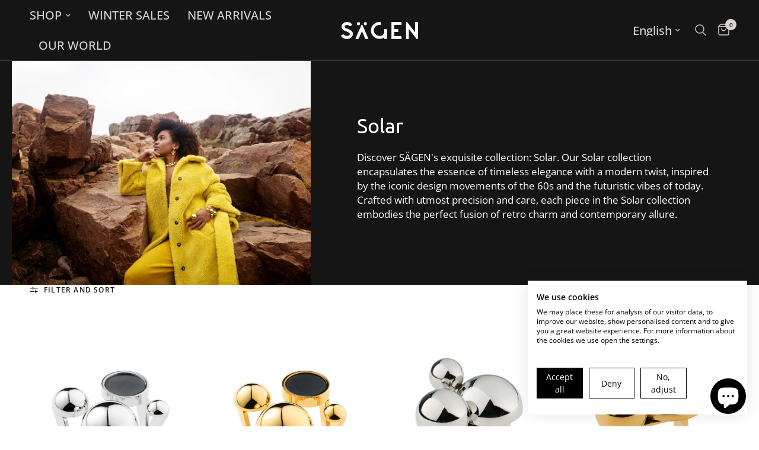

--- FILE ---
content_type: text/html; charset=utf-8
request_url: https://sagensweden.com/collections/solar
body_size: 49018
content:
<!doctype html><html class="no-js" lang="en" dir="ltr">
<head>
	<meta charset="utf-8">
	<meta http-equiv="X-UA-Compatible" content="IE=edge,chrome=1">
	<meta name="viewport" content="width=device-width, initial-scale=1, maximum-scale=5, viewport-fit=cover">
	<meta name="theme-color" content="#ffffff">
	<link rel="canonical" href="https://sagensweden.com/collections/solar">
	<link rel="preconnect" href="https://cdn.shopify.com" crossorigin>
<!-- Hotjar Tracking Code for https://sagensweden.com -->
<script>
    (function(h,o,t,j,a,r){
        h.hj=h.hj||function(){(h.hj.q=h.hj.q||[]).push(arguments)};
        h._hjSettings={hjid:3855002,hjsv:6};
        a=o.getElementsByTagName('head')[0];
        r=o.createElement('script');r.async=1;
        r.src=t+h._hjSettings.hjid+j+h._hjSettings.hjsv;
        a.appendChild(r);
    })(window,document,'https://static.hotjar.com/c/hotjar-','.js?sv=');
</script>
  
	<link rel="preload" as="style" href="//sagensweden.com/cdn/shop/t/10/assets/app.css?v=29178531746787907351694521456">

<link rel="preload" as="image" href="//sagensweden.com/cdn/shop/collections/555x600-Solar-Earcuff-in-the-shadow_20x13_crop_center.jpg?v=1746522862" imagesrcset="//sagensweden.com/cdn/shop/collections/555x600-Solar-Earcuff-in-the-shadow_375x250_crop_center.jpg?v=1746522862 375w,//sagensweden.com/cdn/shop/collections/555x600-Solar-Earcuff-in-the-shadow_1200x800_crop_center.jpg?v=1746522862 1200w" imagesizes="auto">


<link href="//sagensweden.com/cdn/shop/t/10/assets/animations.min.js?v=43857518744990237831694521455" as="script" rel="preload">

<link href="//sagensweden.com/cdn/shop/t/10/assets/vendor.min.js?v=157477036952821991051694521456" as="script" rel="preload">
<link href="//sagensweden.com/cdn/shop/t/10/assets/app.js?v=38570561077210842231694521457" as="script" rel="preload">
<link href="//sagensweden.com/cdn/shop/t/10/assets/slideshow.js?v=173579497955750101941694521456" as="script" rel="preload">

<script>
window.lazySizesConfig = window.lazySizesConfig || {};
window.lazySizesConfig.expand = 250;
window.lazySizesConfig.loadMode = 1;
window.lazySizesConfig.loadHidden = false;
</script>


	<link rel="icon" type="image/png" href="//sagensweden.com/cdn/shop/files/SA_flikikon-tight_3_-modified.png?crop=center&height=32&v=1706800147&width=32">

	<title>
	Modern Maximalism Scandinavian Jewelry design - Solar &ndash; Sagen Sweden
	</title>

	
	<meta name="description" content="Discover the latest Modern Maximalism Scandinavian Jewelry design - Solar. Explore our collection for stunning solar-inspired pieces.">
	
<link rel="preconnect" href="https://fonts.shopifycdn.com" crossorigin>





















<meta property="og:site_name" content="Sagen Sweden">
<meta property="og:url" content="https://sagensweden.com/collections/solar">
<meta property="og:title" content="Modern Maximalism Scandinavian Jewelry design - Solar">
<meta property="og:type" content="product.group">
<meta property="og:description" content="Discover the latest Modern Maximalism Scandinavian Jewelry design - Solar. Explore our collection for stunning solar-inspired pieces."><meta property="og:image" content="http://sagensweden.com/cdn/shop/collections/555x600-Solar-Earcuff-in-the-shadow.jpg?v=1746522862">
  <meta property="og:image:secure_url" content="https://sagensweden.com/cdn/shop/collections/555x600-Solar-Earcuff-in-the-shadow.jpg?v=1746522862">
  <meta property="og:image:width" content="1200">
  <meta property="og:image:height" content="800"><meta name="twitter:card" content="summary_large_image">
<meta name="twitter:title" content="Modern Maximalism Scandinavian Jewelry design - Solar">
<meta name="twitter:description" content="Discover the latest Modern Maximalism Scandinavian Jewelry design - Solar. Explore our collection for stunning solar-inspired pieces.">


	<link href="//sagensweden.com/cdn/shop/t/10/assets/app.css?v=29178531746787907351694521456" rel="stylesheet" type="text/css" media="all" />

	<style data-shopify>
	@font-face {
  font-family: "Open Sans";
  font-weight: 400;
  font-style: normal;
  font-display: swap;
  src: url("//sagensweden.com/cdn/fonts/open_sans/opensans_n4.c32e4d4eca5273f6d4ee95ddf54b5bbb75fc9b61.woff2") format("woff2"),
       url("//sagensweden.com/cdn/fonts/open_sans/opensans_n4.5f3406f8d94162b37bfa232b486ac93ee892406d.woff") format("woff");
}

@font-face {
  font-family: "Open Sans";
  font-weight: 500;
  font-style: normal;
  font-display: swap;
  src: url("//sagensweden.com/cdn/fonts/open_sans/opensans_n5.500dcf21ddee5bc5855ad3a20394d3bc363c217c.woff2") format("woff2"),
       url("//sagensweden.com/cdn/fonts/open_sans/opensans_n5.af1a06d824dccfb4d400ba874ef19176651ec834.woff") format("woff");
}

@font-face {
  font-family: "Open Sans";
  font-weight: 600;
  font-style: normal;
  font-display: swap;
  src: url("//sagensweden.com/cdn/fonts/open_sans/opensans_n6.15aeff3c913c3fe570c19cdfeed14ce10d09fb08.woff2") format("woff2"),
       url("//sagensweden.com/cdn/fonts/open_sans/opensans_n6.14bef14c75f8837a87f70ce22013cb146ee3e9f3.woff") format("woff");
}

@font-face {
  font-family: "Open Sans";
  font-weight: 400;
  font-style: italic;
  font-display: swap;
  src: url("//sagensweden.com/cdn/fonts/open_sans/opensans_i4.6f1d45f7a46916cc95c694aab32ecbf7509cbf33.woff2") format("woff2"),
       url("//sagensweden.com/cdn/fonts/open_sans/opensans_i4.4efaa52d5a57aa9a57c1556cc2b7465d18839daa.woff") format("woff");
}

@font-face {
  font-family: "Open Sans";
  font-weight: 600;
  font-style: italic;
  font-display: swap;
  src: url("//sagensweden.com/cdn/fonts/open_sans/opensans_i6.828bbc1b99433eacd7d50c9f0c1bfe16f27b89a3.woff2") format("woff2"),
       url("//sagensweden.com/cdn/fonts/open_sans/opensans_i6.a79e1402e2bbd56b8069014f43ff9c422c30d057.woff") format("woff");
}


		@font-face {
  font-family: Ubuntu;
  font-weight: 400;
  font-style: normal;
  font-display: swap;
  src: url("//sagensweden.com/cdn/fonts/ubuntu/ubuntu_n4.2c466c9d72970fbeeea5774a5658b256f03b28fd.woff2") format("woff2"),
       url("//sagensweden.com/cdn/fonts/ubuntu/ubuntu_n4.7d58d3bbaa6e4145f1df3f31b336b0f96f56885c.woff") format("woff");
}

@font-face {
  font-family: Ubuntu;
  font-weight: 400;
  font-style: normal;
  font-display: swap;
  src: url("//sagensweden.com/cdn/fonts/ubuntu/ubuntu_n4.2c466c9d72970fbeeea5774a5658b256f03b28fd.woff2") format("woff2"),
       url("//sagensweden.com/cdn/fonts/ubuntu/ubuntu_n4.7d58d3bbaa6e4145f1df3f31b336b0f96f56885c.woff") format("woff");
}

h1,h2,h3,h4,h5,h6,
	.h1,.h2,.h3,.h4,.h5,.h6,
	.logolink.text-logo,
	.heading-font,
	.h1-xlarge,
	.h1-large,
	.customer-addresses .my-address .address-index {
		font-style: normal;
		font-weight: 400;
		font-family: Ubuntu, sans-serif;
	}
	body,
	.body-font,
	.thb-product-detail .product-title {
		font-style: normal;
		font-weight: 400;
		font-family: "Open Sans", sans-serif;
	}
	:root {
		--font-body-scale: 1.0;
		--font-body-line-height-scale: 0.9;
		--font-body-letter-spacing: 0.0em;
		--font-heading-scale: 1.2;
		--font-heading-line-height-scale: 1.0;
		--font-heading-letter-spacing: 0.0em;
		--font-navigation-scale: 1.3;
		--font-product-title-scale: 1.1;
		--font-product-title-line-height-scale: 0.8;
		--button-letter-spacing: 0.01em;--bg-body: #ffffff;
			--bg-body-rgb: 255,255,255;
			--bg-body-darken: #f7f7f7;
			--payment-terms-background-color: #ffffff;--color-body: #151515;
		  --color-body-rgb: 21,21,21;--color-accent: #846144;
			--color-accent-rgb: 132,97,68;--color-border: #dad4d0;--color-form-border: #c4c1bf;--color-announcement-bar-text: #ffffff;--color-announcement-bar-bg: #151515;--color-header-bg: #151515;
			--color-header-bg-rgb: 21,21,21;--color-header-text: #dad4d0;
			--color-header-text-rgb: 218,212,208;--color-header-links: #dad4d0;--color-header-links-hover: #a47d5c;--color-header-icons: #dad4d0;--color-header-border: #44423f;--solid-button-background: #a47d5c;--solid-button-label: #ffffff;--outline-button-label: #a47d5c;--color-price: #151515;--color-star: #151515;--color-dots: #846144;--color-inventory-instock: #3a8437;--color-inventory-lowstock: #FB9E5B;--section-spacing-mobile: 50px;--section-spacing-desktop: 90px;--button-border-radius: 6px;--color-badge-text: #ffffff;--color-badge-sold-out: #939393;--color-badge-sale: #151515;--badge-corner-radius: 13px;--color-footer-text: #333333;
			--color-footer-text-rgb: 51,51,51;--color-footer-link: #333333;--color-footer-link-hover: #a47d5c;--color-footer-border: #1e4e1c;
			--color-footer-border-rgb: 30,78,28;--color-footer-bg: #f4f4f4;}
</style>


	<script>
		window.theme = window.theme || {};
		theme = {
			settings: {
				money_with_currency_format:"{{amount_no_decimals}} kr",
				cart_drawer:true,
				product_id: false,
			},
			routes: {
				root_url: '/',
				cart_url: '/cart',
				cart_add_url: '/cart/add',
				search_url: '/search',
				cart_change_url: '/cart/change',
				cart_update_url: '/cart/update',
				predictive_search_url: '/search/suggest',
			},
			variantStrings: {
        addToCart: `Add to cart`,
        soldOut: `Sold out`,
        unavailable: `Unavailable`,
      },
			strings: {
				requiresTerms: `You must agree with the terms and conditions of sales to check out`,
			}
		};
	</script>
	<script>window.performance && window.performance.mark && window.performance.mark('shopify.content_for_header.start');</script><meta name="facebook-domain-verification" content="373azqft5yzk0r4eaegeytqx8hascu">
<meta name="google-site-verification" content="2OpRP5fD9KYe0CFSoyoY6J9y9DLENZdviDbRT3pQSL0">
<meta id="shopify-digital-wallet" name="shopify-digital-wallet" content="/67507093772/digital_wallets/dialog">
<meta name="shopify-checkout-api-token" content="8f813bcb9e4407fc6130631f4e4b3333">
<meta id="in-context-paypal-metadata" data-shop-id="67507093772" data-venmo-supported="false" data-environment="production" data-locale="en_US" data-paypal-v4="true" data-currency="SEK">
<link rel="alternate" type="application/atom+xml" title="Feed" href="/collections/solar.atom" />
<link rel="next" href="/collections/solar?page=2">
<link rel="alternate" hreflang="x-default" href="https://sagensweden.com/collections/solar">
<link rel="alternate" hreflang="en" href="https://sagensweden.com/collections/solar">
<link rel="alternate" hreflang="sv" href="https://sagensweden.com/sv/collections/solar">
<link rel="alternate" hreflang="en-AE" href="https://sagensweden.com/en-us/collections/solar">
<link rel="alternate" hreflang="es-AE" href="https://sagensweden.com/es-us/collections/solar">
<link rel="alternate" hreflang="en-AU" href="https://sagensweden.com/en-us/collections/solar">
<link rel="alternate" hreflang="es-AU" href="https://sagensweden.com/es-us/collections/solar">
<link rel="alternate" hreflang="en-CA" href="https://sagensweden.com/en-us/collections/solar">
<link rel="alternate" hreflang="es-CA" href="https://sagensweden.com/es-us/collections/solar">
<link rel="alternate" hreflang="en-CH" href="https://sagensweden.com/en-us/collections/solar">
<link rel="alternate" hreflang="es-CH" href="https://sagensweden.com/es-us/collections/solar">
<link rel="alternate" hreflang="en-GB" href="https://sagensweden.com/en-us/collections/solar">
<link rel="alternate" hreflang="es-GB" href="https://sagensweden.com/es-us/collections/solar">
<link rel="alternate" hreflang="en-HK" href="https://sagensweden.com/en-us/collections/solar">
<link rel="alternate" hreflang="es-HK" href="https://sagensweden.com/es-us/collections/solar">
<link rel="alternate" hreflang="en-IL" href="https://sagensweden.com/en-us/collections/solar">
<link rel="alternate" hreflang="es-IL" href="https://sagensweden.com/es-us/collections/solar">
<link rel="alternate" hreflang="en-JP" href="https://sagensweden.com/en-us/collections/solar">
<link rel="alternate" hreflang="es-JP" href="https://sagensweden.com/es-us/collections/solar">
<link rel="alternate" hreflang="en-KR" href="https://sagensweden.com/en-us/collections/solar">
<link rel="alternate" hreflang="es-KR" href="https://sagensweden.com/es-us/collections/solar">
<link rel="alternate" hreflang="en-MY" href="https://sagensweden.com/en-us/collections/solar">
<link rel="alternate" hreflang="es-MY" href="https://sagensweden.com/es-us/collections/solar">
<link rel="alternate" hreflang="en-NO" href="https://sagensweden.com/en-us/collections/solar">
<link rel="alternate" hreflang="es-NO" href="https://sagensweden.com/es-us/collections/solar">
<link rel="alternate" hreflang="en-NZ" href="https://sagensweden.com/en-us/collections/solar">
<link rel="alternate" hreflang="es-NZ" href="https://sagensweden.com/es-us/collections/solar">
<link rel="alternate" hreflang="en-SG" href="https://sagensweden.com/en-us/collections/solar">
<link rel="alternate" hreflang="es-SG" href="https://sagensweden.com/es-us/collections/solar">
<link rel="alternate" hreflang="en-US" href="https://sagensweden.com/en-us/collections/solar">
<link rel="alternate" hreflang="es-US" href="https://sagensweden.com/es-us/collections/solar">
<link rel="alternate" hreflang="en-FI" href="https://sagensweden.com/en-eu/collections/solar">
<link rel="alternate" hreflang="fr-FI" href="https://sagensweden.com/fr-eu/collections/solar">
<link rel="alternate" hreflang="it-FI" href="https://sagensweden.com/it-eu/collections/solar">
<link rel="alternate" hreflang="es-FI" href="https://sagensweden.com/es-eu/collections/solar">
<link rel="alternate" hreflang="en-NL" href="https://sagensweden.com/en-eur/collections/solar">
<link rel="alternate" hreflang="da-NL" href="https://sagensweden.com/da-eur/collections/solar">
<link rel="alternate" hreflang="de-NL" href="https://sagensweden.com/de-eur/collections/solar">
<link rel="alternate" hreflang="nl-NL" href="https://sagensweden.com/nl-eur/collections/solar">
<link rel="alternate" hreflang="en-BE" href="https://sagensweden.com/en-eur/collections/solar">
<link rel="alternate" hreflang="da-BE" href="https://sagensweden.com/da-eur/collections/solar">
<link rel="alternate" hreflang="de-BE" href="https://sagensweden.com/de-eur/collections/solar">
<link rel="alternate" hreflang="nl-BE" href="https://sagensweden.com/nl-eur/collections/solar">
<link rel="alternate" hreflang="en-BG" href="https://sagensweden.com/en-eu/collections/solar">
<link rel="alternate" hreflang="fr-BG" href="https://sagensweden.com/fr-eu/collections/solar">
<link rel="alternate" hreflang="it-BG" href="https://sagensweden.com/it-eu/collections/solar">
<link rel="alternate" hreflang="es-BG" href="https://sagensweden.com/es-eu/collections/solar">
<link rel="alternate" hreflang="en-ES" href="https://sagensweden.com/en-eu/collections/solar">
<link rel="alternate" hreflang="fr-ES" href="https://sagensweden.com/fr-eu/collections/solar">
<link rel="alternate" hreflang="it-ES" href="https://sagensweden.com/it-eu/collections/solar">
<link rel="alternate" hreflang="es-ES" href="https://sagensweden.com/es-eu/collections/solar">
<link rel="alternate" hreflang="en-IE" href="https://sagensweden.com/en-eu/collections/solar">
<link rel="alternate" hreflang="fr-IE" href="https://sagensweden.com/fr-eu/collections/solar">
<link rel="alternate" hreflang="it-IE" href="https://sagensweden.com/it-eu/collections/solar">
<link rel="alternate" hreflang="es-IE" href="https://sagensweden.com/es-eu/collections/solar">
<link rel="alternate" hreflang="en-IT" href="https://sagensweden.com/en-eu/collections/solar">
<link rel="alternate" hreflang="fr-IT" href="https://sagensweden.com/fr-eu/collections/solar">
<link rel="alternate" hreflang="it-IT" href="https://sagensweden.com/it-eu/collections/solar">
<link rel="alternate" hreflang="es-IT" href="https://sagensweden.com/es-eu/collections/solar">
<link rel="alternate" hreflang="en-AT" href="https://sagensweden.com/en-eu/collections/solar">
<link rel="alternate" hreflang="fr-AT" href="https://sagensweden.com/fr-eu/collections/solar">
<link rel="alternate" hreflang="it-AT" href="https://sagensweden.com/it-eu/collections/solar">
<link rel="alternate" hreflang="es-AT" href="https://sagensweden.com/es-eu/collections/solar">
<link rel="alternate" hreflang="en-GR" href="https://sagensweden.com/en-eu/collections/solar">
<link rel="alternate" hreflang="fr-GR" href="https://sagensweden.com/fr-eu/collections/solar">
<link rel="alternate" hreflang="it-GR" href="https://sagensweden.com/it-eu/collections/solar">
<link rel="alternate" hreflang="es-GR" href="https://sagensweden.com/es-eu/collections/solar">
<link rel="alternate" hreflang="en-HR" href="https://sagensweden.com/en-eu/collections/solar">
<link rel="alternate" hreflang="fr-HR" href="https://sagensweden.com/fr-eu/collections/solar">
<link rel="alternate" hreflang="it-HR" href="https://sagensweden.com/it-eu/collections/solar">
<link rel="alternate" hreflang="es-HR" href="https://sagensweden.com/es-eu/collections/solar">
<link rel="alternate" hreflang="en-CY" href="https://sagensweden.com/en-eu/collections/solar">
<link rel="alternate" hreflang="fr-CY" href="https://sagensweden.com/fr-eu/collections/solar">
<link rel="alternate" hreflang="it-CY" href="https://sagensweden.com/it-eu/collections/solar">
<link rel="alternate" hreflang="es-CY" href="https://sagensweden.com/es-eu/collections/solar">
<link rel="alternate" hreflang="en-LV" href="https://sagensweden.com/en-eu/collections/solar">
<link rel="alternate" hreflang="fr-LV" href="https://sagensweden.com/fr-eu/collections/solar">
<link rel="alternate" hreflang="it-LV" href="https://sagensweden.com/it-eu/collections/solar">
<link rel="alternate" hreflang="es-LV" href="https://sagensweden.com/es-eu/collections/solar">
<link rel="alternate" hreflang="en-LT" href="https://sagensweden.com/en-eu/collections/solar">
<link rel="alternate" hreflang="fr-LT" href="https://sagensweden.com/fr-eu/collections/solar">
<link rel="alternate" hreflang="it-LT" href="https://sagensweden.com/it-eu/collections/solar">
<link rel="alternate" hreflang="es-LT" href="https://sagensweden.com/es-eu/collections/solar">
<link rel="alternate" hreflang="en-LU" href="https://sagensweden.com/en-eur/collections/solar">
<link rel="alternate" hreflang="da-LU" href="https://sagensweden.com/da-eur/collections/solar">
<link rel="alternate" hreflang="de-LU" href="https://sagensweden.com/de-eur/collections/solar">
<link rel="alternate" hreflang="nl-LU" href="https://sagensweden.com/nl-eur/collections/solar">
<link rel="alternate" hreflang="en-MT" href="https://sagensweden.com/en-eu/collections/solar">
<link rel="alternate" hreflang="fr-MT" href="https://sagensweden.com/fr-eu/collections/solar">
<link rel="alternate" hreflang="it-MT" href="https://sagensweden.com/it-eu/collections/solar">
<link rel="alternate" hreflang="es-MT" href="https://sagensweden.com/es-eu/collections/solar">
<link rel="alternate" hreflang="en-PT" href="https://sagensweden.com/en-eu/collections/solar">
<link rel="alternate" hreflang="fr-PT" href="https://sagensweden.com/fr-eu/collections/solar">
<link rel="alternate" hreflang="it-PT" href="https://sagensweden.com/it-eu/collections/solar">
<link rel="alternate" hreflang="es-PT" href="https://sagensweden.com/es-eu/collections/solar">
<link rel="alternate" hreflang="en-PL" href="https://sagensweden.com/en-eu/collections/solar">
<link rel="alternate" hreflang="fr-PL" href="https://sagensweden.com/fr-eu/collections/solar">
<link rel="alternate" hreflang="it-PL" href="https://sagensweden.com/it-eu/collections/solar">
<link rel="alternate" hreflang="es-PL" href="https://sagensweden.com/es-eu/collections/solar">
<link rel="alternate" hreflang="en-FR" href="https://sagensweden.com/en-eu/collections/solar">
<link rel="alternate" hreflang="fr-FR" href="https://sagensweden.com/fr-eu/collections/solar">
<link rel="alternate" hreflang="it-FR" href="https://sagensweden.com/it-eu/collections/solar">
<link rel="alternate" hreflang="es-FR" href="https://sagensweden.com/es-eu/collections/solar">
<link rel="alternate" hreflang="en-RO" href="https://sagensweden.com/en-eu/collections/solar">
<link rel="alternate" hreflang="fr-RO" href="https://sagensweden.com/fr-eu/collections/solar">
<link rel="alternate" hreflang="it-RO" href="https://sagensweden.com/it-eu/collections/solar">
<link rel="alternate" hreflang="es-RO" href="https://sagensweden.com/es-eu/collections/solar">
<link rel="alternate" hreflang="en-DE" href="https://sagensweden.com/en-eur/collections/solar">
<link rel="alternate" hreflang="da-DE" href="https://sagensweden.com/da-eur/collections/solar">
<link rel="alternate" hreflang="de-DE" href="https://sagensweden.com/de-eur/collections/solar">
<link rel="alternate" hreflang="nl-DE" href="https://sagensweden.com/nl-eur/collections/solar">
<link rel="alternate" hreflang="en-SK" href="https://sagensweden.com/en-eu/collections/solar">
<link rel="alternate" hreflang="fr-SK" href="https://sagensweden.com/fr-eu/collections/solar">
<link rel="alternate" hreflang="it-SK" href="https://sagensweden.com/it-eu/collections/solar">
<link rel="alternate" hreflang="es-SK" href="https://sagensweden.com/es-eu/collections/solar">
<link rel="alternate" hreflang="en-SI" href="https://sagensweden.com/en-eu/collections/solar">
<link rel="alternate" hreflang="fr-SI" href="https://sagensweden.com/fr-eu/collections/solar">
<link rel="alternate" hreflang="it-SI" href="https://sagensweden.com/it-eu/collections/solar">
<link rel="alternate" hreflang="es-SI" href="https://sagensweden.com/es-eu/collections/solar">
<link rel="alternate" hreflang="en-DK" href="https://sagensweden.com/en-eur/collections/solar">
<link rel="alternate" hreflang="da-DK" href="https://sagensweden.com/da-eur/collections/solar">
<link rel="alternate" hreflang="de-DK" href="https://sagensweden.com/de-eur/collections/solar">
<link rel="alternate" hreflang="nl-DK" href="https://sagensweden.com/nl-eur/collections/solar">
<link rel="alternate" hreflang="en-CZ" href="https://sagensweden.com/en-eu/collections/solar">
<link rel="alternate" hreflang="fr-CZ" href="https://sagensweden.com/fr-eu/collections/solar">
<link rel="alternate" hreflang="it-CZ" href="https://sagensweden.com/it-eu/collections/solar">
<link rel="alternate" hreflang="es-CZ" href="https://sagensweden.com/es-eu/collections/solar">
<link rel="alternate" hreflang="en-HU" href="https://sagensweden.com/en-eu/collections/solar">
<link rel="alternate" hreflang="fr-HU" href="https://sagensweden.com/fr-eu/collections/solar">
<link rel="alternate" hreflang="it-HU" href="https://sagensweden.com/it-eu/collections/solar">
<link rel="alternate" hreflang="es-HU" href="https://sagensweden.com/es-eu/collections/solar">
<link rel="alternate" hreflang="en-EE" href="https://sagensweden.com/en-eu/collections/solar">
<link rel="alternate" hreflang="fr-EE" href="https://sagensweden.com/fr-eu/collections/solar">
<link rel="alternate" hreflang="it-EE" href="https://sagensweden.com/it-eu/collections/solar">
<link rel="alternate" hreflang="es-EE" href="https://sagensweden.com/es-eu/collections/solar">
<link rel="alternate" hreflang="en-DZ" href="https://sagensweden.com/en-us/collections/solar">
<link rel="alternate" hreflang="es-DZ" href="https://sagensweden.com/es-us/collections/solar">
<link rel="alternate" hreflang="en-AO" href="https://sagensweden.com/en-us/collections/solar">
<link rel="alternate" hreflang="es-AO" href="https://sagensweden.com/es-us/collections/solar">
<link rel="alternate" hreflang="en-AC" href="https://sagensweden.com/en-us/collections/solar">
<link rel="alternate" hreflang="es-AC" href="https://sagensweden.com/es-us/collections/solar">
<link rel="alternate" hreflang="en-BJ" href="https://sagensweden.com/en-us/collections/solar">
<link rel="alternate" hreflang="es-BJ" href="https://sagensweden.com/es-us/collections/solar">
<link rel="alternate" hreflang="en-BW" href="https://sagensweden.com/en-us/collections/solar">
<link rel="alternate" hreflang="es-BW" href="https://sagensweden.com/es-us/collections/solar">
<link rel="alternate" hreflang="en-BF" href="https://sagensweden.com/en-us/collections/solar">
<link rel="alternate" hreflang="es-BF" href="https://sagensweden.com/es-us/collections/solar">
<link rel="alternate" hreflang="en-BI" href="https://sagensweden.com/en-us/collections/solar">
<link rel="alternate" hreflang="es-BI" href="https://sagensweden.com/es-us/collections/solar">
<link rel="alternate" hreflang="en-CF" href="https://sagensweden.com/en-us/collections/solar">
<link rel="alternate" hreflang="es-CF" href="https://sagensweden.com/es-us/collections/solar">
<link rel="alternate" hreflang="en-CD" href="https://sagensweden.com/en-us/collections/solar">
<link rel="alternate" hreflang="es-CD" href="https://sagensweden.com/es-us/collections/solar">
<link rel="alternate" hreflang="en-DJ" href="https://sagensweden.com/en-us/collections/solar">
<link rel="alternate" hreflang="es-DJ" href="https://sagensweden.com/es-us/collections/solar">
<link rel="alternate" hreflang="en-EG" href="https://sagensweden.com/en-us/collections/solar">
<link rel="alternate" hreflang="es-EG" href="https://sagensweden.com/es-us/collections/solar">
<link rel="alternate" hreflang="en-GQ" href="https://sagensweden.com/en-us/collections/solar">
<link rel="alternate" hreflang="es-GQ" href="https://sagensweden.com/es-us/collections/solar">
<link rel="alternate" hreflang="en-CI" href="https://sagensweden.com/en-us/collections/solar">
<link rel="alternate" hreflang="es-CI" href="https://sagensweden.com/es-us/collections/solar">
<link rel="alternate" hreflang="en-ER" href="https://sagensweden.com/en-us/collections/solar">
<link rel="alternate" hreflang="es-ER" href="https://sagensweden.com/es-us/collections/solar">
<link rel="alternate" hreflang="en-SZ" href="https://sagensweden.com/en-us/collections/solar">
<link rel="alternate" hreflang="es-SZ" href="https://sagensweden.com/es-us/collections/solar">
<link rel="alternate" hreflang="en-ET" href="https://sagensweden.com/en-us/collections/solar">
<link rel="alternate" hreflang="es-ET" href="https://sagensweden.com/es-us/collections/solar">
<link rel="alternate" hreflang="en-GA" href="https://sagensweden.com/en-us/collections/solar">
<link rel="alternate" hreflang="es-GA" href="https://sagensweden.com/es-us/collections/solar">
<link rel="alternate" hreflang="en-GM" href="https://sagensweden.com/en-us/collections/solar">
<link rel="alternate" hreflang="es-GM" href="https://sagensweden.com/es-us/collections/solar">
<link rel="alternate" hreflang="en-GH" href="https://sagensweden.com/en-us/collections/solar">
<link rel="alternate" hreflang="es-GH" href="https://sagensweden.com/es-us/collections/solar">
<link rel="alternate" hreflang="en-GN" href="https://sagensweden.com/en-us/collections/solar">
<link rel="alternate" hreflang="es-GN" href="https://sagensweden.com/es-us/collections/solar">
<link rel="alternate" hreflang="en-GW" href="https://sagensweden.com/en-us/collections/solar">
<link rel="alternate" hreflang="es-GW" href="https://sagensweden.com/es-us/collections/solar">
<link rel="alternate" hreflang="en-CM" href="https://sagensweden.com/en-us/collections/solar">
<link rel="alternate" hreflang="es-CM" href="https://sagensweden.com/es-us/collections/solar">
<link rel="alternate" hreflang="en-CV" href="https://sagensweden.com/en-us/collections/solar">
<link rel="alternate" hreflang="es-CV" href="https://sagensweden.com/es-us/collections/solar">
<link rel="alternate" hreflang="en-KE" href="https://sagensweden.com/en-us/collections/solar">
<link rel="alternate" hreflang="es-KE" href="https://sagensweden.com/es-us/collections/solar">
<link rel="alternate" hreflang="en-KM" href="https://sagensweden.com/en-us/collections/solar">
<link rel="alternate" hreflang="es-KM" href="https://sagensweden.com/es-us/collections/solar">
<link rel="alternate" hreflang="en-LS" href="https://sagensweden.com/en-us/collections/solar">
<link rel="alternate" hreflang="es-LS" href="https://sagensweden.com/es-us/collections/solar">
<link rel="alternate" hreflang="en-LR" href="https://sagensweden.com/en-us/collections/solar">
<link rel="alternate" hreflang="es-LR" href="https://sagensweden.com/es-us/collections/solar">
<link rel="alternate" hreflang="en-LY" href="https://sagensweden.com/en-us/collections/solar">
<link rel="alternate" hreflang="es-LY" href="https://sagensweden.com/es-us/collections/solar">
<link rel="alternate" hreflang="en-MG" href="https://sagensweden.com/en-us/collections/solar">
<link rel="alternate" hreflang="es-MG" href="https://sagensweden.com/es-us/collections/solar">
<link rel="alternate" hreflang="en-MW" href="https://sagensweden.com/en-us/collections/solar">
<link rel="alternate" hreflang="es-MW" href="https://sagensweden.com/es-us/collections/solar">
<link rel="alternate" hreflang="en-ML" href="https://sagensweden.com/en-us/collections/solar">
<link rel="alternate" hreflang="es-ML" href="https://sagensweden.com/es-us/collections/solar">
<link rel="alternate" hreflang="en-MA" href="https://sagensweden.com/en-us/collections/solar">
<link rel="alternate" hreflang="es-MA" href="https://sagensweden.com/es-us/collections/solar">
<link rel="alternate" hreflang="en-MR" href="https://sagensweden.com/en-us/collections/solar">
<link rel="alternate" hreflang="es-MR" href="https://sagensweden.com/es-us/collections/solar">
<link rel="alternate" hreflang="en-MU" href="https://sagensweden.com/en-us/collections/solar">
<link rel="alternate" hreflang="es-MU" href="https://sagensweden.com/es-us/collections/solar">
<link rel="alternate" hreflang="en-MZ" href="https://sagensweden.com/en-us/collections/solar">
<link rel="alternate" hreflang="es-MZ" href="https://sagensweden.com/es-us/collections/solar">
<link rel="alternate" hreflang="en-NA" href="https://sagensweden.com/en-us/collections/solar">
<link rel="alternate" hreflang="es-NA" href="https://sagensweden.com/es-us/collections/solar">
<link rel="alternate" hreflang="en-NE" href="https://sagensweden.com/en-us/collections/solar">
<link rel="alternate" hreflang="es-NE" href="https://sagensweden.com/es-us/collections/solar">
<link rel="alternate" hreflang="en-NG" href="https://sagensweden.com/en-us/collections/solar">
<link rel="alternate" hreflang="es-NG" href="https://sagensweden.com/es-us/collections/solar">
<link rel="alternate" hreflang="en-CG" href="https://sagensweden.com/en-us/collections/solar">
<link rel="alternate" hreflang="es-CG" href="https://sagensweden.com/es-us/collections/solar">
<link rel="alternate" hreflang="en-RW" href="https://sagensweden.com/en-us/collections/solar">
<link rel="alternate" hreflang="es-RW" href="https://sagensweden.com/es-us/collections/solar">
<link rel="alternate" hreflang="en-SH" href="https://sagensweden.com/en-us/collections/solar">
<link rel="alternate" hreflang="es-SH" href="https://sagensweden.com/es-us/collections/solar">
<link rel="alternate" hreflang="en-ST" href="https://sagensweden.com/en-us/collections/solar">
<link rel="alternate" hreflang="es-ST" href="https://sagensweden.com/es-us/collections/solar">
<link rel="alternate" hreflang="en-SN" href="https://sagensweden.com/en-us/collections/solar">
<link rel="alternate" hreflang="es-SN" href="https://sagensweden.com/es-us/collections/solar">
<link rel="alternate" hreflang="en-SC" href="https://sagensweden.com/en-us/collections/solar">
<link rel="alternate" hreflang="es-SC" href="https://sagensweden.com/es-us/collections/solar">
<link rel="alternate" hreflang="en-SL" href="https://sagensweden.com/en-us/collections/solar">
<link rel="alternate" hreflang="es-SL" href="https://sagensweden.com/es-us/collections/solar">
<link rel="alternate" hreflang="en-SO" href="https://sagensweden.com/en-us/collections/solar">
<link rel="alternate" hreflang="es-SO" href="https://sagensweden.com/es-us/collections/solar">
<link rel="alternate" hreflang="en-SD" href="https://sagensweden.com/en-us/collections/solar">
<link rel="alternate" hreflang="es-SD" href="https://sagensweden.com/es-us/collections/solar">
<link rel="alternate" hreflang="en-ZA" href="https://sagensweden.com/en-us/collections/solar">
<link rel="alternate" hreflang="es-ZA" href="https://sagensweden.com/es-us/collections/solar">
<link rel="alternate" hreflang="en-SS" href="https://sagensweden.com/en-us/collections/solar">
<link rel="alternate" hreflang="es-SS" href="https://sagensweden.com/es-us/collections/solar">
<link rel="alternate" hreflang="en-TZ" href="https://sagensweden.com/en-us/collections/solar">
<link rel="alternate" hreflang="es-TZ" href="https://sagensweden.com/es-us/collections/solar">
<link rel="alternate" hreflang="en-TD" href="https://sagensweden.com/en-us/collections/solar">
<link rel="alternate" hreflang="es-TD" href="https://sagensweden.com/es-us/collections/solar">
<link rel="alternate" hreflang="en-TG" href="https://sagensweden.com/en-us/collections/solar">
<link rel="alternate" hreflang="es-TG" href="https://sagensweden.com/es-us/collections/solar">
<link rel="alternate" hreflang="en-TA" href="https://sagensweden.com/en-us/collections/solar">
<link rel="alternate" hreflang="es-TA" href="https://sagensweden.com/es-us/collections/solar">
<link rel="alternate" hreflang="en-TN" href="https://sagensweden.com/en-us/collections/solar">
<link rel="alternate" hreflang="es-TN" href="https://sagensweden.com/es-us/collections/solar">
<link rel="alternate" hreflang="en-UG" href="https://sagensweden.com/en-us/collections/solar">
<link rel="alternate" hreflang="es-UG" href="https://sagensweden.com/es-us/collections/solar">
<link rel="alternate" hreflang="en-EH" href="https://sagensweden.com/en-us/collections/solar">
<link rel="alternate" hreflang="es-EH" href="https://sagensweden.com/es-us/collections/solar">
<link rel="alternate" hreflang="en-ZM" href="https://sagensweden.com/en-us/collections/solar">
<link rel="alternate" hreflang="es-ZM" href="https://sagensweden.com/es-us/collections/solar">
<link rel="alternate" hreflang="en-ZW" href="https://sagensweden.com/en-us/collections/solar">
<link rel="alternate" hreflang="es-ZW" href="https://sagensweden.com/es-us/collections/solar">
<link rel="alternate" hreflang="en-AF" href="https://sagensweden.com/en-us/collections/solar">
<link rel="alternate" hreflang="es-AF" href="https://sagensweden.com/es-us/collections/solar">
<link rel="alternate" hreflang="en-AZ" href="https://sagensweden.com/en-us/collections/solar">
<link rel="alternate" hreflang="es-AZ" href="https://sagensweden.com/es-us/collections/solar">
<link rel="alternate" hreflang="en-BH" href="https://sagensweden.com/en-us/collections/solar">
<link rel="alternate" hreflang="es-BH" href="https://sagensweden.com/es-us/collections/solar">
<link rel="alternate" hreflang="en-BD" href="https://sagensweden.com/en-us/collections/solar">
<link rel="alternate" hreflang="es-BD" href="https://sagensweden.com/es-us/collections/solar">
<link rel="alternate" hreflang="en-BT" href="https://sagensweden.com/en-us/collections/solar">
<link rel="alternate" hreflang="es-BT" href="https://sagensweden.com/es-us/collections/solar">
<link rel="alternate" hreflang="en-IO" href="https://sagensweden.com/en-us/collections/solar">
<link rel="alternate" hreflang="es-IO" href="https://sagensweden.com/es-us/collections/solar">
<link rel="alternate" hreflang="en-BN" href="https://sagensweden.com/en-us/collections/solar">
<link rel="alternate" hreflang="es-BN" href="https://sagensweden.com/es-us/collections/solar">
<link rel="alternate" hreflang="en-PH" href="https://sagensweden.com/en-us/collections/solar">
<link rel="alternate" hreflang="es-PH" href="https://sagensweden.com/es-us/collections/solar">
<link rel="alternate" hreflang="en-IN" href="https://sagensweden.com/en-us/collections/solar">
<link rel="alternate" hreflang="es-IN" href="https://sagensweden.com/es-us/collections/solar">
<link rel="alternate" hreflang="en-ID" href="https://sagensweden.com/en-us/collections/solar">
<link rel="alternate" hreflang="es-ID" href="https://sagensweden.com/es-us/collections/solar">
<link rel="alternate" hreflang="en-IQ" href="https://sagensweden.com/en-us/collections/solar">
<link rel="alternate" hreflang="es-IQ" href="https://sagensweden.com/es-us/collections/solar">
<link rel="alternate" hreflang="en-YE" href="https://sagensweden.com/en-us/collections/solar">
<link rel="alternate" hreflang="es-YE" href="https://sagensweden.com/es-us/collections/solar">
<link rel="alternate" hreflang="en-JO" href="https://sagensweden.com/en-us/collections/solar">
<link rel="alternate" hreflang="es-JO" href="https://sagensweden.com/es-us/collections/solar">
<link rel="alternate" hreflang="en-CX" href="https://sagensweden.com/en-us/collections/solar">
<link rel="alternate" hreflang="es-CX" href="https://sagensweden.com/es-us/collections/solar">
<link rel="alternate" hreflang="en-KH" href="https://sagensweden.com/en-us/collections/solar">
<link rel="alternate" hreflang="es-KH" href="https://sagensweden.com/es-us/collections/solar">
<link rel="alternate" hreflang="en-KZ" href="https://sagensweden.com/en-us/collections/solar">
<link rel="alternate" hreflang="es-KZ" href="https://sagensweden.com/es-us/collections/solar">
<link rel="alternate" hreflang="en-CN" href="https://sagensweden.com/en-us/collections/solar">
<link rel="alternate" hreflang="es-CN" href="https://sagensweden.com/es-us/collections/solar">
<link rel="alternate" hreflang="en-KG" href="https://sagensweden.com/en-us/collections/solar">
<link rel="alternate" hreflang="es-KG" href="https://sagensweden.com/es-us/collections/solar">
<link rel="alternate" hreflang="en-CC" href="https://sagensweden.com/en-us/collections/solar">
<link rel="alternate" hreflang="es-CC" href="https://sagensweden.com/es-us/collections/solar">
<link rel="alternate" hreflang="en-KW" href="https://sagensweden.com/en-us/collections/solar">
<link rel="alternate" hreflang="es-KW" href="https://sagensweden.com/es-us/collections/solar">
<link rel="alternate" hreflang="en-LA" href="https://sagensweden.com/en-us/collections/solar">
<link rel="alternate" hreflang="es-LA" href="https://sagensweden.com/es-us/collections/solar">
<link rel="alternate" hreflang="en-LB" href="https://sagensweden.com/en-us/collections/solar">
<link rel="alternate" hreflang="es-LB" href="https://sagensweden.com/es-us/collections/solar">
<link rel="alternate" hreflang="en-MO" href="https://sagensweden.com/en-us/collections/solar">
<link rel="alternate" hreflang="es-MO" href="https://sagensweden.com/es-us/collections/solar">
<link rel="alternate" hreflang="en-MV" href="https://sagensweden.com/en-us/collections/solar">
<link rel="alternate" hreflang="es-MV" href="https://sagensweden.com/es-us/collections/solar">
<link rel="alternate" hreflang="en-MN" href="https://sagensweden.com/en-us/collections/solar">
<link rel="alternate" hreflang="es-MN" href="https://sagensweden.com/es-us/collections/solar">
<link rel="alternate" hreflang="en-MM" href="https://sagensweden.com/en-us/collections/solar">
<link rel="alternate" hreflang="es-MM" href="https://sagensweden.com/es-us/collections/solar">
<link rel="alternate" hreflang="en-NP" href="https://sagensweden.com/en-us/collections/solar">
<link rel="alternate" hreflang="es-NP" href="https://sagensweden.com/es-us/collections/solar">
<link rel="alternate" hreflang="en-OM" href="https://sagensweden.com/en-us/collections/solar">
<link rel="alternate" hreflang="es-OM" href="https://sagensweden.com/es-us/collections/solar">
<link rel="alternate" hreflang="en-PK" href="https://sagensweden.com/en-us/collections/solar">
<link rel="alternate" hreflang="es-PK" href="https://sagensweden.com/es-us/collections/solar">
<link rel="alternate" hreflang="en-PS" href="https://sagensweden.com/en-us/collections/solar">
<link rel="alternate" hreflang="es-PS" href="https://sagensweden.com/es-us/collections/solar">
<link rel="alternate" hreflang="en-QA" href="https://sagensweden.com/en-us/collections/solar">
<link rel="alternate" hreflang="es-QA" href="https://sagensweden.com/es-us/collections/solar">
<link rel="alternate" hreflang="en-RU" href="https://sagensweden.com/en-us/collections/solar">
<link rel="alternate" hreflang="es-RU" href="https://sagensweden.com/es-us/collections/solar">
<link rel="alternate" hreflang="en-SA" href="https://sagensweden.com/en-us/collections/solar">
<link rel="alternate" hreflang="es-SA" href="https://sagensweden.com/es-us/collections/solar">
<link rel="alternate" hreflang="en-LK" href="https://sagensweden.com/en-us/collections/solar">
<link rel="alternate" hreflang="es-LK" href="https://sagensweden.com/es-us/collections/solar">
<link rel="alternate" hreflang="en-TJ" href="https://sagensweden.com/en-us/collections/solar">
<link rel="alternate" hreflang="es-TJ" href="https://sagensweden.com/es-us/collections/solar">
<link rel="alternate" hreflang="en-TW" href="https://sagensweden.com/en-us/collections/solar">
<link rel="alternate" hreflang="es-TW" href="https://sagensweden.com/es-us/collections/solar">
<link rel="alternate" hreflang="en-TH" href="https://sagensweden.com/en-us/collections/solar">
<link rel="alternate" hreflang="es-TH" href="https://sagensweden.com/es-us/collections/solar">
<link rel="alternate" hreflang="en-TM" href="https://sagensweden.com/en-us/collections/solar">
<link rel="alternate" hreflang="es-TM" href="https://sagensweden.com/es-us/collections/solar">
<link rel="alternate" hreflang="en-UZ" href="https://sagensweden.com/en-us/collections/solar">
<link rel="alternate" hreflang="es-UZ" href="https://sagensweden.com/es-us/collections/solar">
<link rel="alternate" hreflang="en-VN" href="https://sagensweden.com/en-us/collections/solar">
<link rel="alternate" hreflang="es-VN" href="https://sagensweden.com/es-us/collections/solar">
<link rel="alternate" hreflang="en-AI" href="https://sagensweden.com/en-us/collections/solar">
<link rel="alternate" hreflang="es-AI" href="https://sagensweden.com/es-us/collections/solar">
<link rel="alternate" hreflang="en-AG" href="https://sagensweden.com/en-us/collections/solar">
<link rel="alternate" hreflang="es-AG" href="https://sagensweden.com/es-us/collections/solar">
<link rel="alternate" hreflang="en-AW" href="https://sagensweden.com/en-us/collections/solar">
<link rel="alternate" hreflang="es-AW" href="https://sagensweden.com/es-us/collections/solar">
<link rel="alternate" hreflang="en-UM" href="https://sagensweden.com/en-us/collections/solar">
<link rel="alternate" hreflang="es-UM" href="https://sagensweden.com/es-us/collections/solar">
<link rel="alternate" hreflang="en-BS" href="https://sagensweden.com/en-us/collections/solar">
<link rel="alternate" hreflang="es-BS" href="https://sagensweden.com/es-us/collections/solar">
<link rel="alternate" hreflang="en-BB" href="https://sagensweden.com/en-us/collections/solar">
<link rel="alternate" hreflang="es-BB" href="https://sagensweden.com/es-us/collections/solar">
<link rel="alternate" hreflang="en-BZ" href="https://sagensweden.com/en-us/collections/solar">
<link rel="alternate" hreflang="es-BZ" href="https://sagensweden.com/es-us/collections/solar">
<link rel="alternate" hreflang="en-BM" href="https://sagensweden.com/en-us/collections/solar">
<link rel="alternate" hreflang="es-BM" href="https://sagensweden.com/es-us/collections/solar">
<link rel="alternate" hreflang="en-VG" href="https://sagensweden.com/en-us/collections/solar">
<link rel="alternate" hreflang="es-VG" href="https://sagensweden.com/es-us/collections/solar">
<link rel="alternate" hreflang="en-KY" href="https://sagensweden.com/en-us/collections/solar">
<link rel="alternate" hreflang="es-KY" href="https://sagensweden.com/es-us/collections/solar">
<link rel="alternate" hreflang="en-CR" href="https://sagensweden.com/en-us/collections/solar">
<link rel="alternate" hreflang="es-CR" href="https://sagensweden.com/es-us/collections/solar">
<link rel="alternate" hreflang="en-CW" href="https://sagensweden.com/en-us/collections/solar">
<link rel="alternate" hreflang="es-CW" href="https://sagensweden.com/es-us/collections/solar">
<link rel="alternate" hreflang="en-DM" href="https://sagensweden.com/en-us/collections/solar">
<link rel="alternate" hreflang="es-DM" href="https://sagensweden.com/es-us/collections/solar">
<link rel="alternate" hreflang="en-DO" href="https://sagensweden.com/en-us/collections/solar">
<link rel="alternate" hreflang="es-DO" href="https://sagensweden.com/es-us/collections/solar">
<link rel="alternate" hreflang="en-SV" href="https://sagensweden.com/en-us/collections/solar">
<link rel="alternate" hreflang="es-SV" href="https://sagensweden.com/es-us/collections/solar">
<link rel="alternate" hreflang="en-GD" href="https://sagensweden.com/en-us/collections/solar">
<link rel="alternate" hreflang="es-GD" href="https://sagensweden.com/es-us/collections/solar">
<link rel="alternate" hreflang="en-GT" href="https://sagensweden.com/en-us/collections/solar">
<link rel="alternate" hreflang="es-GT" href="https://sagensweden.com/es-us/collections/solar">
<link rel="alternate" hreflang="en-HT" href="https://sagensweden.com/en-us/collections/solar">
<link rel="alternate" hreflang="es-HT" href="https://sagensweden.com/es-us/collections/solar">
<link rel="alternate" hreflang="en-HN" href="https://sagensweden.com/en-us/collections/solar">
<link rel="alternate" hreflang="es-HN" href="https://sagensweden.com/es-us/collections/solar">
<link rel="alternate" hreflang="en-JM" href="https://sagensweden.com/en-us/collections/solar">
<link rel="alternate" hreflang="es-JM" href="https://sagensweden.com/es-us/collections/solar">
<link rel="alternate" hreflang="en-MQ" href="https://sagensweden.com/en-us/collections/solar">
<link rel="alternate" hreflang="es-MQ" href="https://sagensweden.com/es-us/collections/solar">
<link rel="alternate" hreflang="en-MS" href="https://sagensweden.com/en-us/collections/solar">
<link rel="alternate" hreflang="es-MS" href="https://sagensweden.com/es-us/collections/solar">
<link rel="alternate" hreflang="en-NI" href="https://sagensweden.com/en-us/collections/solar">
<link rel="alternate" hreflang="es-NI" href="https://sagensweden.com/es-us/collections/solar">
<link rel="alternate" hreflang="en-PA" href="https://sagensweden.com/en-us/collections/solar">
<link rel="alternate" hreflang="es-PA" href="https://sagensweden.com/es-us/collections/solar">
<link rel="alternate" hreflang="en-KN" href="https://sagensweden.com/en-us/collections/solar">
<link rel="alternate" hreflang="es-KN" href="https://sagensweden.com/es-us/collections/solar">
<link rel="alternate" hreflang="en-LC" href="https://sagensweden.com/en-us/collections/solar">
<link rel="alternate" hreflang="es-LC" href="https://sagensweden.com/es-us/collections/solar">
<link rel="alternate" hreflang="en-SX" href="https://sagensweden.com/en-us/collections/solar">
<link rel="alternate" hreflang="es-SX" href="https://sagensweden.com/es-us/collections/solar">
<link rel="alternate" hreflang="en-VC" href="https://sagensweden.com/en-us/collections/solar">
<link rel="alternate" hreflang="es-VC" href="https://sagensweden.com/es-us/collections/solar">
<link rel="alternate" hreflang="en-PM" href="https://sagensweden.com/en-us/collections/solar">
<link rel="alternate" hreflang="es-PM" href="https://sagensweden.com/es-us/collections/solar">
<link rel="alternate" hreflang="en-BL" href="https://sagensweden.com/en-us/collections/solar">
<link rel="alternate" hreflang="es-BL" href="https://sagensweden.com/es-us/collections/solar">
<link rel="alternate" hreflang="en-MF" href="https://sagensweden.com/en-us/collections/solar">
<link rel="alternate" hreflang="es-MF" href="https://sagensweden.com/es-us/collections/solar">
<link rel="alternate" hreflang="en-TT" href="https://sagensweden.com/en-us/collections/solar">
<link rel="alternate" hreflang="es-TT" href="https://sagensweden.com/es-us/collections/solar">
<link rel="alternate" hreflang="en-TC" href="https://sagensweden.com/en-us/collections/solar">
<link rel="alternate" hreflang="es-TC" href="https://sagensweden.com/es-us/collections/solar">
<link rel="alternate" hreflang="en-AL" href="https://sagensweden.com/en-us/collections/solar">
<link rel="alternate" hreflang="es-AL" href="https://sagensweden.com/es-us/collections/solar">
<link rel="alternate" hreflang="en-AD" href="https://sagensweden.com/en-us/collections/solar">
<link rel="alternate" hreflang="es-AD" href="https://sagensweden.com/es-us/collections/solar">
<link rel="alternate" hreflang="en-AM" href="https://sagensweden.com/en-us/collections/solar">
<link rel="alternate" hreflang="es-AM" href="https://sagensweden.com/es-us/collections/solar">
<link rel="alternate" hreflang="en-BA" href="https://sagensweden.com/en-us/collections/solar">
<link rel="alternate" hreflang="es-BA" href="https://sagensweden.com/es-us/collections/solar">
<link rel="alternate" hreflang="en-FO" href="https://sagensweden.com/en-us/collections/solar">
<link rel="alternate" hreflang="es-FO" href="https://sagensweden.com/es-us/collections/solar">
<link rel="alternate" hreflang="en-GE" href="https://sagensweden.com/en-us/collections/solar">
<link rel="alternate" hreflang="es-GE" href="https://sagensweden.com/es-us/collections/solar">
<link rel="alternate" hreflang="en-GI" href="https://sagensweden.com/en-us/collections/solar">
<link rel="alternate" hreflang="es-GI" href="https://sagensweden.com/es-us/collections/solar">
<link rel="alternate" hreflang="en-GL" href="https://sagensweden.com/en-us/collections/solar">
<link rel="alternate" hreflang="es-GL" href="https://sagensweden.com/es-us/collections/solar">
<link rel="alternate" hreflang="en-GP" href="https://sagensweden.com/en-us/collections/solar">
<link rel="alternate" hreflang="es-GP" href="https://sagensweden.com/es-us/collections/solar">
<link rel="alternate" hreflang="en-GG" href="https://sagensweden.com/en-us/collections/solar">
<link rel="alternate" hreflang="es-GG" href="https://sagensweden.com/es-us/collections/solar">
<link rel="alternate" hreflang="en-IS" href="https://sagensweden.com/en-us/collections/solar">
<link rel="alternate" hreflang="es-IS" href="https://sagensweden.com/es-us/collections/solar">
<link rel="alternate" hreflang="en-IM" href="https://sagensweden.com/en-us/collections/solar">
<link rel="alternate" hreflang="es-IM" href="https://sagensweden.com/es-us/collections/solar">
<link rel="alternate" hreflang="en-JE" href="https://sagensweden.com/en-us/collections/solar">
<link rel="alternate" hreflang="es-JE" href="https://sagensweden.com/es-us/collections/solar">
<link rel="alternate" hreflang="en-XK" href="https://sagensweden.com/en-us/collections/solar">
<link rel="alternate" hreflang="es-XK" href="https://sagensweden.com/es-us/collections/solar">
<link rel="alternate" hreflang="en-LI" href="https://sagensweden.com/en-us/collections/solar">
<link rel="alternate" hreflang="es-LI" href="https://sagensweden.com/es-us/collections/solar">
<link rel="alternate" hreflang="en-MK" href="https://sagensweden.com/en-us/collections/solar">
<link rel="alternate" hreflang="es-MK" href="https://sagensweden.com/es-us/collections/solar">
<link rel="alternate" hreflang="en-YT" href="https://sagensweden.com/en-us/collections/solar">
<link rel="alternate" hreflang="es-YT" href="https://sagensweden.com/es-us/collections/solar">
<link rel="alternate" hreflang="en-MD" href="https://sagensweden.com/en-us/collections/solar">
<link rel="alternate" hreflang="es-MD" href="https://sagensweden.com/es-us/collections/solar">
<link rel="alternate" hreflang="en-MC" href="https://sagensweden.com/en-us/collections/solar">
<link rel="alternate" hreflang="es-MC" href="https://sagensweden.com/es-us/collections/solar">
<link rel="alternate" hreflang="en-ME" href="https://sagensweden.com/en-us/collections/solar">
<link rel="alternate" hreflang="es-ME" href="https://sagensweden.com/es-us/collections/solar">
<link rel="alternate" hreflang="en-RE" href="https://sagensweden.com/en-us/collections/solar">
<link rel="alternate" hreflang="es-RE" href="https://sagensweden.com/es-us/collections/solar">
<link rel="alternate" hreflang="en-SM" href="https://sagensweden.com/en-us/collections/solar">
<link rel="alternate" hreflang="es-SM" href="https://sagensweden.com/es-us/collections/solar">
<link rel="alternate" hreflang="en-RS" href="https://sagensweden.com/en-us/collections/solar">
<link rel="alternate" hreflang="es-RS" href="https://sagensweden.com/es-us/collections/solar">
<link rel="alternate" hreflang="en-SJ" href="https://sagensweden.com/en-us/collections/solar">
<link rel="alternate" hreflang="es-SJ" href="https://sagensweden.com/es-us/collections/solar">
<link rel="alternate" hreflang="en-TR" href="https://sagensweden.com/en-us/collections/solar">
<link rel="alternate" hreflang="es-TR" href="https://sagensweden.com/es-us/collections/solar">
<link rel="alternate" hreflang="en-UA" href="https://sagensweden.com/en-us/collections/solar">
<link rel="alternate" hreflang="es-UA" href="https://sagensweden.com/es-us/collections/solar">
<link rel="alternate" hreflang="en-VA" href="https://sagensweden.com/en-us/collections/solar">
<link rel="alternate" hreflang="es-VA" href="https://sagensweden.com/es-us/collections/solar">
<link rel="alternate" hreflang="en-BY" href="https://sagensweden.com/en-us/collections/solar">
<link rel="alternate" hreflang="es-BY" href="https://sagensweden.com/es-us/collections/solar">
<link rel="alternate" hreflang="en-AX" href="https://sagensweden.com/en-us/collections/solar">
<link rel="alternate" hreflang="es-AX" href="https://sagensweden.com/es-us/collections/solar">
<link rel="alternate" hreflang="en-MX" href="https://sagensweden.com/en-us/collections/solar">
<link rel="alternate" hreflang="es-MX" href="https://sagensweden.com/es-us/collections/solar">
<link rel="alternate" hreflang="en-CK" href="https://sagensweden.com/en-us/collections/solar">
<link rel="alternate" hreflang="es-CK" href="https://sagensweden.com/es-us/collections/solar">
<link rel="alternate" hreflang="en-FJ" href="https://sagensweden.com/en-us/collections/solar">
<link rel="alternate" hreflang="es-FJ" href="https://sagensweden.com/es-us/collections/solar">
<link rel="alternate" hreflang="en-PF" href="https://sagensweden.com/en-us/collections/solar">
<link rel="alternate" hreflang="es-PF" href="https://sagensweden.com/es-us/collections/solar">
<link rel="alternate" hreflang="en-KI" href="https://sagensweden.com/en-us/collections/solar">
<link rel="alternate" hreflang="es-KI" href="https://sagensweden.com/es-us/collections/solar">
<link rel="alternate" hreflang="en-NR" href="https://sagensweden.com/en-us/collections/solar">
<link rel="alternate" hreflang="es-NR" href="https://sagensweden.com/es-us/collections/solar">
<link rel="alternate" hreflang="en-NU" href="https://sagensweden.com/en-us/collections/solar">
<link rel="alternate" hreflang="es-NU" href="https://sagensweden.com/es-us/collections/solar">
<link rel="alternate" hreflang="en-NF" href="https://sagensweden.com/en-us/collections/solar">
<link rel="alternate" hreflang="es-NF" href="https://sagensweden.com/es-us/collections/solar">
<link rel="alternate" hreflang="en-NC" href="https://sagensweden.com/en-us/collections/solar">
<link rel="alternate" hreflang="es-NC" href="https://sagensweden.com/es-us/collections/solar">
<link rel="alternate" hreflang="en-PG" href="https://sagensweden.com/en-us/collections/solar">
<link rel="alternate" hreflang="es-PG" href="https://sagensweden.com/es-us/collections/solar">
<link rel="alternate" hreflang="en-PN" href="https://sagensweden.com/en-us/collections/solar">
<link rel="alternate" hreflang="es-PN" href="https://sagensweden.com/es-us/collections/solar">
<link rel="alternate" hreflang="en-SB" href="https://sagensweden.com/en-us/collections/solar">
<link rel="alternate" hreflang="es-SB" href="https://sagensweden.com/es-us/collections/solar">
<link rel="alternate" hreflang="en-WS" href="https://sagensweden.com/en-us/collections/solar">
<link rel="alternate" hreflang="es-WS" href="https://sagensweden.com/es-us/collections/solar">
<link rel="alternate" hreflang="en-TK" href="https://sagensweden.com/en-us/collections/solar">
<link rel="alternate" hreflang="es-TK" href="https://sagensweden.com/es-us/collections/solar">
<link rel="alternate" hreflang="en-TO" href="https://sagensweden.com/en-us/collections/solar">
<link rel="alternate" hreflang="es-TO" href="https://sagensweden.com/es-us/collections/solar">
<link rel="alternate" hreflang="en-TV" href="https://sagensweden.com/en-us/collections/solar">
<link rel="alternate" hreflang="es-TV" href="https://sagensweden.com/es-us/collections/solar">
<link rel="alternate" hreflang="en-VU" href="https://sagensweden.com/en-us/collections/solar">
<link rel="alternate" hreflang="es-VU" href="https://sagensweden.com/es-us/collections/solar">
<link rel="alternate" hreflang="en-WF" href="https://sagensweden.com/en-us/collections/solar">
<link rel="alternate" hreflang="es-WF" href="https://sagensweden.com/es-us/collections/solar">
<link rel="alternate" hreflang="en-TL" href="https://sagensweden.com/en-us/collections/solar">
<link rel="alternate" hreflang="es-TL" href="https://sagensweden.com/es-us/collections/solar">
<link rel="alternate" hreflang="en-TF" href="https://sagensweden.com/en-us/collections/solar">
<link rel="alternate" hreflang="es-TF" href="https://sagensweden.com/es-us/collections/solar">
<link rel="alternate" hreflang="en-GS" href="https://sagensweden.com/en-us/collections/solar">
<link rel="alternate" hreflang="es-GS" href="https://sagensweden.com/es-us/collections/solar">
<link rel="alternate" hreflang="en-AR" href="https://sagensweden.com/en-us/collections/solar">
<link rel="alternate" hreflang="es-AR" href="https://sagensweden.com/es-us/collections/solar">
<link rel="alternate" hreflang="en-BO" href="https://sagensweden.com/en-us/collections/solar">
<link rel="alternate" hreflang="es-BO" href="https://sagensweden.com/es-us/collections/solar">
<link rel="alternate" hreflang="en-BR" href="https://sagensweden.com/en-us/collections/solar">
<link rel="alternate" hreflang="es-BR" href="https://sagensweden.com/es-us/collections/solar">
<link rel="alternate" hreflang="en-CL" href="https://sagensweden.com/en-us/collections/solar">
<link rel="alternate" hreflang="es-CL" href="https://sagensweden.com/es-us/collections/solar">
<link rel="alternate" hreflang="en-CO" href="https://sagensweden.com/en-us/collections/solar">
<link rel="alternate" hreflang="es-CO" href="https://sagensweden.com/es-us/collections/solar">
<link rel="alternate" hreflang="en-EC" href="https://sagensweden.com/en-us/collections/solar">
<link rel="alternate" hreflang="es-EC" href="https://sagensweden.com/es-us/collections/solar">
<link rel="alternate" hreflang="en-FK" href="https://sagensweden.com/en-us/collections/solar">
<link rel="alternate" hreflang="es-FK" href="https://sagensweden.com/es-us/collections/solar">
<link rel="alternate" hreflang="en-GF" href="https://sagensweden.com/en-us/collections/solar">
<link rel="alternate" hreflang="es-GF" href="https://sagensweden.com/es-us/collections/solar">
<link rel="alternate" hreflang="en-GY" href="https://sagensweden.com/en-us/collections/solar">
<link rel="alternate" hreflang="es-GY" href="https://sagensweden.com/es-us/collections/solar">
<link rel="alternate" hreflang="en-BQ" href="https://sagensweden.com/en-us/collections/solar">
<link rel="alternate" hreflang="es-BQ" href="https://sagensweden.com/es-us/collections/solar">
<link rel="alternate" hreflang="en-PY" href="https://sagensweden.com/en-us/collections/solar">
<link rel="alternate" hreflang="es-PY" href="https://sagensweden.com/es-us/collections/solar">
<link rel="alternate" hreflang="en-PE" href="https://sagensweden.com/en-us/collections/solar">
<link rel="alternate" hreflang="es-PE" href="https://sagensweden.com/es-us/collections/solar">
<link rel="alternate" hreflang="en-SR" href="https://sagensweden.com/en-us/collections/solar">
<link rel="alternate" hreflang="es-SR" href="https://sagensweden.com/es-us/collections/solar">
<link rel="alternate" hreflang="en-UY" href="https://sagensweden.com/en-us/collections/solar">
<link rel="alternate" hreflang="es-UY" href="https://sagensweden.com/es-us/collections/solar">
<link rel="alternate" hreflang="en-VE" href="https://sagensweden.com/en-us/collections/solar">
<link rel="alternate" hreflang="es-VE" href="https://sagensweden.com/es-us/collections/solar">
<link rel="alternate" type="application/json+oembed" href="https://sagensweden.com/collections/solar.oembed">
<script async="async" src="/checkouts/internal/preloads.js?locale=en-SE"></script>
<link rel="preconnect" href="https://shop.app" crossorigin="anonymous">
<script async="async" src="https://shop.app/checkouts/internal/preloads.js?locale=en-SE&shop_id=67507093772" crossorigin="anonymous"></script>
<script id="apple-pay-shop-capabilities" type="application/json">{"shopId":67507093772,"countryCode":"SE","currencyCode":"SEK","merchantCapabilities":["supports3DS"],"merchantId":"gid:\/\/shopify\/Shop\/67507093772","merchantName":"Sagen Sweden","requiredBillingContactFields":["postalAddress","email","phone"],"requiredShippingContactFields":["postalAddress","email","phone"],"shippingType":"shipping","supportedNetworks":["visa","maestro","masterCard","amex"],"total":{"type":"pending","label":"Sagen Sweden","amount":"1.00"},"shopifyPaymentsEnabled":true,"supportsSubscriptions":true}</script>
<script id="shopify-features" type="application/json">{"accessToken":"8f813bcb9e4407fc6130631f4e4b3333","betas":["rich-media-storefront-analytics"],"domain":"sagensweden.com","predictiveSearch":true,"shopId":67507093772,"locale":"en"}</script>
<script>var Shopify = Shopify || {};
Shopify.shop = "sagen-sweden.myshopify.com";
Shopify.locale = "en";
Shopify.currency = {"active":"SEK","rate":"1.0"};
Shopify.country = "SE";
Shopify.theme = {"name":"Uppdaterad kopia av Reformati with WC - 2023-09-12","id":143761375500,"schema_name":"Reformation","schema_version":"1.5.2","theme_store_id":null,"role":"main"};
Shopify.theme.handle = "null";
Shopify.theme.style = {"id":null,"handle":null};
Shopify.cdnHost = "sagensweden.com/cdn";
Shopify.routes = Shopify.routes || {};
Shopify.routes.root = "/";</script>
<script type="module">!function(o){(o.Shopify=o.Shopify||{}).modules=!0}(window);</script>
<script>!function(o){function n(){var o=[];function n(){o.push(Array.prototype.slice.apply(arguments))}return n.q=o,n}var t=o.Shopify=o.Shopify||{};t.loadFeatures=n(),t.autoloadFeatures=n()}(window);</script>
<script>
  window.ShopifyPay = window.ShopifyPay || {};
  window.ShopifyPay.apiHost = "shop.app\/pay";
  window.ShopifyPay.redirectState = null;
</script>
<script id="shop-js-analytics" type="application/json">{"pageType":"collection"}</script>
<script defer="defer" async type="module" src="//sagensweden.com/cdn/shopifycloud/shop-js/modules/v2/client.init-shop-cart-sync_BN7fPSNr.en.esm.js"></script>
<script defer="defer" async type="module" src="//sagensweden.com/cdn/shopifycloud/shop-js/modules/v2/chunk.common_Cbph3Kss.esm.js"></script>
<script defer="defer" async type="module" src="//sagensweden.com/cdn/shopifycloud/shop-js/modules/v2/chunk.modal_DKumMAJ1.esm.js"></script>
<script type="module">
  await import("//sagensweden.com/cdn/shopifycloud/shop-js/modules/v2/client.init-shop-cart-sync_BN7fPSNr.en.esm.js");
await import("//sagensweden.com/cdn/shopifycloud/shop-js/modules/v2/chunk.common_Cbph3Kss.esm.js");
await import("//sagensweden.com/cdn/shopifycloud/shop-js/modules/v2/chunk.modal_DKumMAJ1.esm.js");

  window.Shopify.SignInWithShop?.initShopCartSync?.({"fedCMEnabled":true,"windoidEnabled":true});

</script>
<script>
  window.Shopify = window.Shopify || {};
  if (!window.Shopify.featureAssets) window.Shopify.featureAssets = {};
  window.Shopify.featureAssets['shop-js'] = {"shop-cart-sync":["modules/v2/client.shop-cart-sync_CJVUk8Jm.en.esm.js","modules/v2/chunk.common_Cbph3Kss.esm.js","modules/v2/chunk.modal_DKumMAJ1.esm.js"],"init-fed-cm":["modules/v2/client.init-fed-cm_7Fvt41F4.en.esm.js","modules/v2/chunk.common_Cbph3Kss.esm.js","modules/v2/chunk.modal_DKumMAJ1.esm.js"],"init-shop-email-lookup-coordinator":["modules/v2/client.init-shop-email-lookup-coordinator_Cc088_bR.en.esm.js","modules/v2/chunk.common_Cbph3Kss.esm.js","modules/v2/chunk.modal_DKumMAJ1.esm.js"],"init-windoid":["modules/v2/client.init-windoid_hPopwJRj.en.esm.js","modules/v2/chunk.common_Cbph3Kss.esm.js","modules/v2/chunk.modal_DKumMAJ1.esm.js"],"shop-button":["modules/v2/client.shop-button_B0jaPSNF.en.esm.js","modules/v2/chunk.common_Cbph3Kss.esm.js","modules/v2/chunk.modal_DKumMAJ1.esm.js"],"shop-cash-offers":["modules/v2/client.shop-cash-offers_DPIskqss.en.esm.js","modules/v2/chunk.common_Cbph3Kss.esm.js","modules/v2/chunk.modal_DKumMAJ1.esm.js"],"shop-toast-manager":["modules/v2/client.shop-toast-manager_CK7RT69O.en.esm.js","modules/v2/chunk.common_Cbph3Kss.esm.js","modules/v2/chunk.modal_DKumMAJ1.esm.js"],"init-shop-cart-sync":["modules/v2/client.init-shop-cart-sync_BN7fPSNr.en.esm.js","modules/v2/chunk.common_Cbph3Kss.esm.js","modules/v2/chunk.modal_DKumMAJ1.esm.js"],"init-customer-accounts-sign-up":["modules/v2/client.init-customer-accounts-sign-up_CfPf4CXf.en.esm.js","modules/v2/client.shop-login-button_DeIztwXF.en.esm.js","modules/v2/chunk.common_Cbph3Kss.esm.js","modules/v2/chunk.modal_DKumMAJ1.esm.js"],"pay-button":["modules/v2/client.pay-button_CgIwFSYN.en.esm.js","modules/v2/chunk.common_Cbph3Kss.esm.js","modules/v2/chunk.modal_DKumMAJ1.esm.js"],"init-customer-accounts":["modules/v2/client.init-customer-accounts_DQ3x16JI.en.esm.js","modules/v2/client.shop-login-button_DeIztwXF.en.esm.js","modules/v2/chunk.common_Cbph3Kss.esm.js","modules/v2/chunk.modal_DKumMAJ1.esm.js"],"avatar":["modules/v2/client.avatar_BTnouDA3.en.esm.js"],"init-shop-for-new-customer-accounts":["modules/v2/client.init-shop-for-new-customer-accounts_CsZy_esa.en.esm.js","modules/v2/client.shop-login-button_DeIztwXF.en.esm.js","modules/v2/chunk.common_Cbph3Kss.esm.js","modules/v2/chunk.modal_DKumMAJ1.esm.js"],"shop-follow-button":["modules/v2/client.shop-follow-button_BRMJjgGd.en.esm.js","modules/v2/chunk.common_Cbph3Kss.esm.js","modules/v2/chunk.modal_DKumMAJ1.esm.js"],"checkout-modal":["modules/v2/client.checkout-modal_B9Drz_yf.en.esm.js","modules/v2/chunk.common_Cbph3Kss.esm.js","modules/v2/chunk.modal_DKumMAJ1.esm.js"],"shop-login-button":["modules/v2/client.shop-login-button_DeIztwXF.en.esm.js","modules/v2/chunk.common_Cbph3Kss.esm.js","modules/v2/chunk.modal_DKumMAJ1.esm.js"],"lead-capture":["modules/v2/client.lead-capture_DXYzFM3R.en.esm.js","modules/v2/chunk.common_Cbph3Kss.esm.js","modules/v2/chunk.modal_DKumMAJ1.esm.js"],"shop-login":["modules/v2/client.shop-login_CA5pJqmO.en.esm.js","modules/v2/chunk.common_Cbph3Kss.esm.js","modules/v2/chunk.modal_DKumMAJ1.esm.js"],"payment-terms":["modules/v2/client.payment-terms_BxzfvcZJ.en.esm.js","modules/v2/chunk.common_Cbph3Kss.esm.js","modules/v2/chunk.modal_DKumMAJ1.esm.js"]};
</script>
<script>(function() {
  var isLoaded = false;
  function asyncLoad() {
    if (isLoaded) return;
    isLoaded = true;
    var urls = ["https:\/\/woolyfeed-tags.nyc3.cdn.digitaloceanspaces.com\/sagen-sweden.myshopify.com\/4729565141.js?shop=sagen-sweden.myshopify.com","https:\/\/d1639lhkj5l89m.cloudfront.net\/js\/storefront\/uppromote.js?shop=sagen-sweden.myshopify.com","https:\/\/shy.elfsight.com\/p\/platform.js?shop=sagen-sweden.myshopify.com","https:\/\/pixel.wetracked.io\/sagen-sweden.myshopify.com\/events.js?shop=sagen-sweden.myshopify.com"];
    for (var i = 0; i < urls.length; i++) {
      var s = document.createElement('script');
      s.type = 'text/javascript';
      s.async = true;
      s.src = urls[i];
      var x = document.getElementsByTagName('script')[0];
      x.parentNode.insertBefore(s, x);
    }
  };
  if(window.attachEvent) {
    window.attachEvent('onload', asyncLoad);
  } else {
    window.addEventListener('load', asyncLoad, false);
  }
})();</script>
<script id="__st">var __st={"a":67507093772,"offset":3600,"reqid":"21c94e59-aa4c-4f84-a51f-958ebefb8b1f-1769794797","pageurl":"sagensweden.com\/collections\/solar","u":"7aec857c5a13","p":"collection","rtyp":"collection","rid":498617778444};</script>
<script>window.ShopifyPaypalV4VisibilityTracking = true;</script>
<script id="captcha-bootstrap">!function(){'use strict';const t='contact',e='account',n='new_comment',o=[[t,t],['blogs',n],['comments',n],[t,'customer']],c=[[e,'customer_login'],[e,'guest_login'],[e,'recover_customer_password'],[e,'create_customer']],r=t=>t.map((([t,e])=>`form[action*='/${t}']:not([data-nocaptcha='true']) input[name='form_type'][value='${e}']`)).join(','),a=t=>()=>t?[...document.querySelectorAll(t)].map((t=>t.form)):[];function s(){const t=[...o],e=r(t);return a(e)}const i='password',u='form_key',d=['recaptcha-v3-token','g-recaptcha-response','h-captcha-response',i],f=()=>{try{return window.sessionStorage}catch{return}},m='__shopify_v',_=t=>t.elements[u];function p(t,e,n=!1){try{const o=window.sessionStorage,c=JSON.parse(o.getItem(e)),{data:r}=function(t){const{data:e,action:n}=t;return t[m]||n?{data:e,action:n}:{data:t,action:n}}(c);for(const[e,n]of Object.entries(r))t.elements[e]&&(t.elements[e].value=n);n&&o.removeItem(e)}catch(o){console.error('form repopulation failed',{error:o})}}const l='form_type',E='cptcha';function T(t){t.dataset[E]=!0}const w=window,h=w.document,L='Shopify',v='ce_forms',y='captcha';let A=!1;((t,e)=>{const n=(g='f06e6c50-85a8-45c8-87d0-21a2b65856fe',I='https://cdn.shopify.com/shopifycloud/storefront-forms-hcaptcha/ce_storefront_forms_captcha_hcaptcha.v1.5.2.iife.js',D={infoText:'Protected by hCaptcha',privacyText:'Privacy',termsText:'Terms'},(t,e,n)=>{const o=w[L][v],c=o.bindForm;if(c)return c(t,g,e,D).then(n);var r;o.q.push([[t,g,e,D],n]),r=I,A||(h.body.append(Object.assign(h.createElement('script'),{id:'captcha-provider',async:!0,src:r})),A=!0)});var g,I,D;w[L]=w[L]||{},w[L][v]=w[L][v]||{},w[L][v].q=[],w[L][y]=w[L][y]||{},w[L][y].protect=function(t,e){n(t,void 0,e),T(t)},Object.freeze(w[L][y]),function(t,e,n,w,h,L){const[v,y,A,g]=function(t,e,n){const i=e?o:[],u=t?c:[],d=[...i,...u],f=r(d),m=r(i),_=r(d.filter((([t,e])=>n.includes(e))));return[a(f),a(m),a(_),s()]}(w,h,L),I=t=>{const e=t.target;return e instanceof HTMLFormElement?e:e&&e.form},D=t=>v().includes(t);t.addEventListener('submit',(t=>{const e=I(t);if(!e)return;const n=D(e)&&!e.dataset.hcaptchaBound&&!e.dataset.recaptchaBound,o=_(e),c=g().includes(e)&&(!o||!o.value);(n||c)&&t.preventDefault(),c&&!n&&(function(t){try{if(!f())return;!function(t){const e=f();if(!e)return;const n=_(t);if(!n)return;const o=n.value;o&&e.removeItem(o)}(t);const e=Array.from(Array(32),(()=>Math.random().toString(36)[2])).join('');!function(t,e){_(t)||t.append(Object.assign(document.createElement('input'),{type:'hidden',name:u})),t.elements[u].value=e}(t,e),function(t,e){const n=f();if(!n)return;const o=[...t.querySelectorAll(`input[type='${i}']`)].map((({name:t})=>t)),c=[...d,...o],r={};for(const[a,s]of new FormData(t).entries())c.includes(a)||(r[a]=s);n.setItem(e,JSON.stringify({[m]:1,action:t.action,data:r}))}(t,e)}catch(e){console.error('failed to persist form',e)}}(e),e.submit())}));const S=(t,e)=>{t&&!t.dataset[E]&&(n(t,e.some((e=>e===t))),T(t))};for(const o of['focusin','change'])t.addEventListener(o,(t=>{const e=I(t);D(e)&&S(e,y())}));const B=e.get('form_key'),M=e.get(l),P=B&&M;t.addEventListener('DOMContentLoaded',(()=>{const t=y();if(P)for(const e of t)e.elements[l].value===M&&p(e,B);[...new Set([...A(),...v().filter((t=>'true'===t.dataset.shopifyCaptcha))])].forEach((e=>S(e,t)))}))}(h,new URLSearchParams(w.location.search),n,t,e,['guest_login'])})(!0,!0)}();</script>
<script integrity="sha256-4kQ18oKyAcykRKYeNunJcIwy7WH5gtpwJnB7kiuLZ1E=" data-source-attribution="shopify.loadfeatures" defer="defer" src="//sagensweden.com/cdn/shopifycloud/storefront/assets/storefront/load_feature-a0a9edcb.js" crossorigin="anonymous"></script>
<script crossorigin="anonymous" defer="defer" src="//sagensweden.com/cdn/shopifycloud/storefront/assets/shopify_pay/storefront-65b4c6d7.js?v=20250812"></script>
<script data-source-attribution="shopify.dynamic_checkout.dynamic.init">var Shopify=Shopify||{};Shopify.PaymentButton=Shopify.PaymentButton||{isStorefrontPortableWallets:!0,init:function(){window.Shopify.PaymentButton.init=function(){};var t=document.createElement("script");t.src="https://sagensweden.com/cdn/shopifycloud/portable-wallets/latest/portable-wallets.en.js",t.type="module",document.head.appendChild(t)}};
</script>
<script data-source-attribution="shopify.dynamic_checkout.buyer_consent">
  function portableWalletsHideBuyerConsent(e){var t=document.getElementById("shopify-buyer-consent"),n=document.getElementById("shopify-subscription-policy-button");t&&n&&(t.classList.add("hidden"),t.setAttribute("aria-hidden","true"),n.removeEventListener("click",e))}function portableWalletsShowBuyerConsent(e){var t=document.getElementById("shopify-buyer-consent"),n=document.getElementById("shopify-subscription-policy-button");t&&n&&(t.classList.remove("hidden"),t.removeAttribute("aria-hidden"),n.addEventListener("click",e))}window.Shopify?.PaymentButton&&(window.Shopify.PaymentButton.hideBuyerConsent=portableWalletsHideBuyerConsent,window.Shopify.PaymentButton.showBuyerConsent=portableWalletsShowBuyerConsent);
</script>
<script data-source-attribution="shopify.dynamic_checkout.cart.bootstrap">document.addEventListener("DOMContentLoaded",(function(){function t(){return document.querySelector("shopify-accelerated-checkout-cart, shopify-accelerated-checkout")}if(t())Shopify.PaymentButton.init();else{new MutationObserver((function(e,n){t()&&(Shopify.PaymentButton.init(),n.disconnect())})).observe(document.body,{childList:!0,subtree:!0})}}));
</script>
<link id="shopify-accelerated-checkout-styles" rel="stylesheet" media="screen" href="https://sagensweden.com/cdn/shopifycloud/portable-wallets/latest/accelerated-checkout-backwards-compat.css" crossorigin="anonymous">
<style id="shopify-accelerated-checkout-cart">
        #shopify-buyer-consent {
  margin-top: 1em;
  display: inline-block;
  width: 100%;
}

#shopify-buyer-consent.hidden {
  display: none;
}

#shopify-subscription-policy-button {
  background: none;
  border: none;
  padding: 0;
  text-decoration: underline;
  font-size: inherit;
  cursor: pointer;
}

#shopify-subscription-policy-button::before {
  box-shadow: none;
}

      </style>

<script>window.performance && window.performance.mark && window.performance.mark('shopify.content_for_header.end');</script> <!-- Header hook for plugins -->

	<script>document.documentElement.className = document.documentElement.className.replace('no-js', 'js');</script>
  <!-- Google tag (gtag.js) -->
<script type="text-plain" data-cookiefirst-category="advertising" data-src="https://www.googletagmanager.com/gtag/js?id=AW-812737575"></script>
<script>
  window.dataLayer = window.dataLayer || [];
  function gtag(){dataLayer.push(arguments);}
  gtag('js', new Date());

  gtag('config', 'AW-812737575');
</script>
<!-- BEGIN app block: shopify://apps/cookiefirst-cookie-consent/blocks/app-embed/37d77193-8346-4ef8-8a15-e89dc81b23b7 -->
  
  
  
  
    
      <link rel="preconnect" href="//consent.cookiefirst.com">
      <link rel="preconnect" href="//edge.cookiefirst.com" />
      <link rel="dns-prefetch" href="//consent.cookiefirst.com">
      <link rel="dns-prefetch" href="//edge.cookiefirst.com" />
      <link rel="preload" href="//consent.cookiefirst.com/sh-customer-privacy.js" as="script">
      <script type="text/javascript" src="//consent.cookiefirst.com/sh-customer-privacy.js"></script>
      
        
          <script src="https://consent.cookiefirst.com/sites/sagensweden.com-05f381f7-ad78-46f5-8b71-fe7166f4d23e/consent.js"></script>
        
      
    
  


<!-- END app block --><!-- BEGIN app block: shopify://apps/yotpo-product-reviews/blocks/settings/eb7dfd7d-db44-4334-bc49-c893b51b36cf -->


  <script type="text/javascript" src="https://cdn-widgetsrepository.yotpo.com/v1/loader/aB6AxnHKJauuBriac0e4BuOCWXu1o2JdwmQEp9WJ?languageCode=en" async></script>



  
<!-- END app block --><!-- BEGIN app block: shopify://apps/yotpo-product-reviews/blocks/reviews_tab/eb7dfd7d-db44-4334-bc49-c893b51b36cf -->



<!-- END app block --><script src="https://cdn.shopify.com/extensions/c03abd7c-e601-4714-b5d1-e578ed8d6551/fordeer-sales-popup-235/assets/fordeer-asset-loader.min.js" type="text/javascript" defer="defer"></script>
<link href="https://cdn.shopify.com/extensions/c03abd7c-e601-4714-b5d1-e578ed8d6551/fordeer-sales-popup-235/assets/style.css" rel="stylesheet" type="text/css" media="all">
<script src="https://cdn.shopify.com/extensions/e8878072-2f6b-4e89-8082-94b04320908d/inbox-1254/assets/inbox-chat-loader.js" type="text/javascript" defer="defer"></script>
<link href="https://monorail-edge.shopifysvc.com" rel="dns-prefetch">
<script>(function(){if ("sendBeacon" in navigator && "performance" in window) {try {var session_token_from_headers = performance.getEntriesByType('navigation')[0].serverTiming.find(x => x.name == '_s').description;} catch {var session_token_from_headers = undefined;}var session_cookie_matches = document.cookie.match(/_shopify_s=([^;]*)/);var session_token_from_cookie = session_cookie_matches && session_cookie_matches.length === 2 ? session_cookie_matches[1] : "";var session_token = session_token_from_headers || session_token_from_cookie || "";function handle_abandonment_event(e) {var entries = performance.getEntries().filter(function(entry) {return /monorail-edge.shopifysvc.com/.test(entry.name);});if (!window.abandonment_tracked && entries.length === 0) {window.abandonment_tracked = true;var currentMs = Date.now();var navigation_start = performance.timing.navigationStart;var payload = {shop_id: 67507093772,url: window.location.href,navigation_start,duration: currentMs - navigation_start,session_token,page_type: "collection"};window.navigator.sendBeacon("https://monorail-edge.shopifysvc.com/v1/produce", JSON.stringify({schema_id: "online_store_buyer_site_abandonment/1.1",payload: payload,metadata: {event_created_at_ms: currentMs,event_sent_at_ms: currentMs}}));}}window.addEventListener('pagehide', handle_abandonment_event);}}());</script>
<script id="web-pixels-manager-setup">(function e(e,d,r,n,o){if(void 0===o&&(o={}),!Boolean(null===(a=null===(i=window.Shopify)||void 0===i?void 0:i.analytics)||void 0===a?void 0:a.replayQueue)){var i,a;window.Shopify=window.Shopify||{};var t=window.Shopify;t.analytics=t.analytics||{};var s=t.analytics;s.replayQueue=[],s.publish=function(e,d,r){return s.replayQueue.push([e,d,r]),!0};try{self.performance.mark("wpm:start")}catch(e){}var l=function(){var e={modern:/Edge?\/(1{2}[4-9]|1[2-9]\d|[2-9]\d{2}|\d{4,})\.\d+(\.\d+|)|Firefox\/(1{2}[4-9]|1[2-9]\d|[2-9]\d{2}|\d{4,})\.\d+(\.\d+|)|Chrom(ium|e)\/(9{2}|\d{3,})\.\d+(\.\d+|)|(Maci|X1{2}).+ Version\/(15\.\d+|(1[6-9]|[2-9]\d|\d{3,})\.\d+)([,.]\d+|)( \(\w+\)|)( Mobile\/\w+|) Safari\/|Chrome.+OPR\/(9{2}|\d{3,})\.\d+\.\d+|(CPU[ +]OS|iPhone[ +]OS|CPU[ +]iPhone|CPU IPhone OS|CPU iPad OS)[ +]+(15[._]\d+|(1[6-9]|[2-9]\d|\d{3,})[._]\d+)([._]\d+|)|Android:?[ /-](13[3-9]|1[4-9]\d|[2-9]\d{2}|\d{4,})(\.\d+|)(\.\d+|)|Android.+Firefox\/(13[5-9]|1[4-9]\d|[2-9]\d{2}|\d{4,})\.\d+(\.\d+|)|Android.+Chrom(ium|e)\/(13[3-9]|1[4-9]\d|[2-9]\d{2}|\d{4,})\.\d+(\.\d+|)|SamsungBrowser\/([2-9]\d|\d{3,})\.\d+/,legacy:/Edge?\/(1[6-9]|[2-9]\d|\d{3,})\.\d+(\.\d+|)|Firefox\/(5[4-9]|[6-9]\d|\d{3,})\.\d+(\.\d+|)|Chrom(ium|e)\/(5[1-9]|[6-9]\d|\d{3,})\.\d+(\.\d+|)([\d.]+$|.*Safari\/(?![\d.]+ Edge\/[\d.]+$))|(Maci|X1{2}).+ Version\/(10\.\d+|(1[1-9]|[2-9]\d|\d{3,})\.\d+)([,.]\d+|)( \(\w+\)|)( Mobile\/\w+|) Safari\/|Chrome.+OPR\/(3[89]|[4-9]\d|\d{3,})\.\d+\.\d+|(CPU[ +]OS|iPhone[ +]OS|CPU[ +]iPhone|CPU IPhone OS|CPU iPad OS)[ +]+(10[._]\d+|(1[1-9]|[2-9]\d|\d{3,})[._]\d+)([._]\d+|)|Android:?[ /-](13[3-9]|1[4-9]\d|[2-9]\d{2}|\d{4,})(\.\d+|)(\.\d+|)|Mobile Safari.+OPR\/([89]\d|\d{3,})\.\d+\.\d+|Android.+Firefox\/(13[5-9]|1[4-9]\d|[2-9]\d{2}|\d{4,})\.\d+(\.\d+|)|Android.+Chrom(ium|e)\/(13[3-9]|1[4-9]\d|[2-9]\d{2}|\d{4,})\.\d+(\.\d+|)|Android.+(UC? ?Browser|UCWEB|U3)[ /]?(15\.([5-9]|\d{2,})|(1[6-9]|[2-9]\d|\d{3,})\.\d+)\.\d+|SamsungBrowser\/(5\.\d+|([6-9]|\d{2,})\.\d+)|Android.+MQ{2}Browser\/(14(\.(9|\d{2,})|)|(1[5-9]|[2-9]\d|\d{3,})(\.\d+|))(\.\d+|)|K[Aa][Ii]OS\/(3\.\d+|([4-9]|\d{2,})\.\d+)(\.\d+|)/},d=e.modern,r=e.legacy,n=navigator.userAgent;return n.match(d)?"modern":n.match(r)?"legacy":"unknown"}(),u="modern"===l?"modern":"legacy",c=(null!=n?n:{modern:"",legacy:""})[u],f=function(e){return[e.baseUrl,"/wpm","/b",e.hashVersion,"modern"===e.buildTarget?"m":"l",".js"].join("")}({baseUrl:d,hashVersion:r,buildTarget:u}),m=function(e){var d=e.version,r=e.bundleTarget,n=e.surface,o=e.pageUrl,i=e.monorailEndpoint;return{emit:function(e){var a=e.status,t=e.errorMsg,s=(new Date).getTime(),l=JSON.stringify({metadata:{event_sent_at_ms:s},events:[{schema_id:"web_pixels_manager_load/3.1",payload:{version:d,bundle_target:r,page_url:o,status:a,surface:n,error_msg:t},metadata:{event_created_at_ms:s}}]});if(!i)return console&&console.warn&&console.warn("[Web Pixels Manager] No Monorail endpoint provided, skipping logging."),!1;try{return self.navigator.sendBeacon.bind(self.navigator)(i,l)}catch(e){}var u=new XMLHttpRequest;try{return u.open("POST",i,!0),u.setRequestHeader("Content-Type","text/plain"),u.send(l),!0}catch(e){return console&&console.warn&&console.warn("[Web Pixels Manager] Got an unhandled error while logging to Monorail."),!1}}}}({version:r,bundleTarget:l,surface:e.surface,pageUrl:self.location.href,monorailEndpoint:e.monorailEndpoint});try{o.browserTarget=l,function(e){var d=e.src,r=e.async,n=void 0===r||r,o=e.onload,i=e.onerror,a=e.sri,t=e.scriptDataAttributes,s=void 0===t?{}:t,l=document.createElement("script"),u=document.querySelector("head"),c=document.querySelector("body");if(l.async=n,l.src=d,a&&(l.integrity=a,l.crossOrigin="anonymous"),s)for(var f in s)if(Object.prototype.hasOwnProperty.call(s,f))try{l.dataset[f]=s[f]}catch(e){}if(o&&l.addEventListener("load",o),i&&l.addEventListener("error",i),u)u.appendChild(l);else{if(!c)throw new Error("Did not find a head or body element to append the script");c.appendChild(l)}}({src:f,async:!0,onload:function(){if(!function(){var e,d;return Boolean(null===(d=null===(e=window.Shopify)||void 0===e?void 0:e.analytics)||void 0===d?void 0:d.initialized)}()){var d=window.webPixelsManager.init(e)||void 0;if(d){var r=window.Shopify.analytics;r.replayQueue.forEach((function(e){var r=e[0],n=e[1],o=e[2];d.publishCustomEvent(r,n,o)})),r.replayQueue=[],r.publish=d.publishCustomEvent,r.visitor=d.visitor,r.initialized=!0}}},onerror:function(){return m.emit({status:"failed",errorMsg:"".concat(f," has failed to load")})},sri:function(e){var d=/^sha384-[A-Za-z0-9+/=]+$/;return"string"==typeof e&&d.test(e)}(c)?c:"",scriptDataAttributes:o}),m.emit({status:"loading"})}catch(e){m.emit({status:"failed",errorMsg:(null==e?void 0:e.message)||"Unknown error"})}}})({shopId: 67507093772,storefrontBaseUrl: "https://sagensweden.com",extensionsBaseUrl: "https://extensions.shopifycdn.com/cdn/shopifycloud/web-pixels-manager",monorailEndpoint: "https://monorail-edge.shopifysvc.com/unstable/produce_batch",surface: "storefront-renderer",enabledBetaFlags: ["2dca8a86"],webPixelsConfigList: [{"id":"1539866892","configuration":"{\"accountID\":\"sagen-sweden.myshopify.com\"}","eventPayloadVersion":"v1","runtimeContext":"STRICT","scriptVersion":"795954ee49251f9abea8d261699c1fff","type":"APP","apiClientId":157087,"privacyPurposes":["ANALYTICS","MARKETING","SALE_OF_DATA"],"dataSharingAdjustments":{"protectedCustomerApprovalScopes":["read_customer_address","read_customer_email","read_customer_name","read_customer_personal_data","read_customer_phone"]}},{"id":"1247117580","configuration":"{\"myshopifyDomain\":\"sagen-sweden.myshopify.com\"}","eventPayloadVersion":"v1","runtimeContext":"STRICT","scriptVersion":"23b97d18e2aa74363140dc29c9284e87","type":"APP","apiClientId":2775569,"privacyPurposes":["ANALYTICS","MARKETING","SALE_OF_DATA"],"dataSharingAdjustments":{"protectedCustomerApprovalScopes":["read_customer_address","read_customer_email","read_customer_name","read_customer_phone","read_customer_personal_data"]}},{"id":"1226178828","configuration":"{\"pixelId\":\"b7e10e0d-836d-4d60-9795-772cc20d2417\"}","eventPayloadVersion":"v1","runtimeContext":"STRICT","scriptVersion":"c119f01612c13b62ab52809eb08154bb","type":"APP","apiClientId":2556259,"privacyPurposes":["ANALYTICS","MARKETING","SALE_OF_DATA"],"dataSharingAdjustments":{"protectedCustomerApprovalScopes":["read_customer_address","read_customer_email","read_customer_name","read_customer_personal_data","read_customer_phone"]}},{"id":"1129218316","configuration":"{\"shopId\":\"180092\",\"env\":\"production\",\"metaData\":\"[]\"}","eventPayloadVersion":"v1","runtimeContext":"STRICT","scriptVersion":"c5d4d7bbb4a4a4292a8a7b5334af7e3d","type":"APP","apiClientId":2773553,"privacyPurposes":[],"dataSharingAdjustments":{"protectedCustomerApprovalScopes":["read_customer_address","read_customer_email","read_customer_name","read_customer_personal_data","read_customer_phone"]}},{"id":"988938508","configuration":"{\"config\":\"{\\\"pixel_id\\\":\\\"G-ZSL12YYQB7\\\",\\\"target_country\\\":\\\"SE\\\",\\\"gtag_events\\\":[{\\\"type\\\":\\\"search\\\",\\\"action_label\\\":[\\\"G-ZSL12YYQB7\\\",\\\"AW-812737575\\\/nhbPCLODj5oZEKfIxYMD\\\"]},{\\\"type\\\":\\\"begin_checkout\\\",\\\"action_label\\\":[\\\"G-ZSL12YYQB7\\\",\\\"AW-812737575\\\/GcsqCLmDj5oZEKfIxYMD\\\"]},{\\\"type\\\":\\\"view_item\\\",\\\"action_label\\\":[\\\"G-ZSL12YYQB7\\\",\\\"AW-812737575\\\/iHKECLCDj5oZEKfIxYMD\\\",\\\"MC-DM6T39TKEP\\\"]},{\\\"type\\\":\\\"purchase\\\",\\\"action_label\\\":[\\\"G-ZSL12YYQB7\\\",\\\"AW-812737575\\\/TbuVCKqDj5oZEKfIxYMD\\\",\\\"MC-DM6T39TKEP\\\"]},{\\\"type\\\":\\\"page_view\\\",\\\"action_label\\\":[\\\"G-ZSL12YYQB7\\\",\\\"AW-812737575\\\/-K2tCK2Dj5oZEKfIxYMD\\\",\\\"MC-DM6T39TKEP\\\"]},{\\\"type\\\":\\\"add_payment_info\\\",\\\"action_label\\\":[\\\"G-ZSL12YYQB7\\\",\\\"AW-812737575\\\/iZMiCLyDj5oZEKfIxYMD\\\"]},{\\\"type\\\":\\\"add_to_cart\\\",\\\"action_label\\\":[\\\"G-ZSL12YYQB7\\\",\\\"AW-812737575\\\/iPQKCLaDj5oZEKfIxYMD\\\"]}],\\\"enable_monitoring_mode\\\":false}\"}","eventPayloadVersion":"v1","runtimeContext":"OPEN","scriptVersion":"b2a88bafab3e21179ed38636efcd8a93","type":"APP","apiClientId":1780363,"privacyPurposes":[],"dataSharingAdjustments":{"protectedCustomerApprovalScopes":["read_customer_address","read_customer_email","read_customer_name","read_customer_personal_data","read_customer_phone"]}},{"id":"811434252","configuration":"{\"pixelCode\":\"CKJ6LA3C77UA008MVH30\"}","eventPayloadVersion":"v1","runtimeContext":"STRICT","scriptVersion":"22e92c2ad45662f435e4801458fb78cc","type":"APP","apiClientId":4383523,"privacyPurposes":["ANALYTICS","MARKETING","SALE_OF_DATA"],"dataSharingAdjustments":{"protectedCustomerApprovalScopes":["read_customer_address","read_customer_email","read_customer_name","read_customer_personal_data","read_customer_phone"]}},{"id":"189694220","configuration":"{\"tagID\":\"2614327103239\"}","eventPayloadVersion":"v1","runtimeContext":"STRICT","scriptVersion":"18031546ee651571ed29edbe71a3550b","type":"APP","apiClientId":3009811,"privacyPurposes":["ANALYTICS","MARKETING","SALE_OF_DATA"],"dataSharingAdjustments":{"protectedCustomerApprovalScopes":["read_customer_address","read_customer_email","read_customer_name","read_customer_personal_data","read_customer_phone"]}},{"id":"205881612","eventPayloadVersion":"1","runtimeContext":"LAX","scriptVersion":"2","type":"CUSTOM","privacyPurposes":["SALE_OF_DATA"],"name":"Multifeeds"},{"id":"shopify-app-pixel","configuration":"{}","eventPayloadVersion":"v1","runtimeContext":"STRICT","scriptVersion":"0450","apiClientId":"shopify-pixel","type":"APP","privacyPurposes":["ANALYTICS","MARKETING"]},{"id":"shopify-custom-pixel","eventPayloadVersion":"v1","runtimeContext":"LAX","scriptVersion":"0450","apiClientId":"shopify-pixel","type":"CUSTOM","privacyPurposes":["ANALYTICS","MARKETING"]}],isMerchantRequest: false,initData: {"shop":{"name":"Sagen Sweden","paymentSettings":{"currencyCode":"SEK"},"myshopifyDomain":"sagen-sweden.myshopify.com","countryCode":"SE","storefrontUrl":"https:\/\/sagensweden.com"},"customer":null,"cart":null,"checkout":null,"productVariants":[],"purchasingCompany":null},},"https://sagensweden.com/cdn","1d2a099fw23dfb22ep557258f5m7a2edbae",{"modern":"","legacy":""},{"shopId":"67507093772","storefrontBaseUrl":"https:\/\/sagensweden.com","extensionBaseUrl":"https:\/\/extensions.shopifycdn.com\/cdn\/shopifycloud\/web-pixels-manager","surface":"storefront-renderer","enabledBetaFlags":"[\"2dca8a86\"]","isMerchantRequest":"false","hashVersion":"1d2a099fw23dfb22ep557258f5m7a2edbae","publish":"custom","events":"[[\"page_viewed\",{}],[\"collection_viewed\",{\"collection\":{\"id\":\"498617778444\",\"title\":\"Solar\",\"productVariants\":[{\"price\":{\"amount\":895.0,\"currencyCode\":\"SEK\"},\"product\":{\"title\":\"Solar Ring\",\"vendor\":\"Sagen Sweden\",\"id\":\"8362727211276\",\"untranslatedTitle\":\"Solar Ring\",\"url\":\"\/products\/solar-ring\",\"type\":\"Studio\"},\"id\":\"44452743053580\",\"image\":{\"src\":\"\/\/sagensweden.com\/cdn\/shop\/files\/Untitleddesign_1_3caf54f6-6faa-460c-b230-2716817b71e3.jpg?v=1755168029\"},\"sku\":\"ST11RS\",\"title\":\"Default Title\",\"untranslatedTitle\":\"Default Title\"},{\"price\":{\"amount\":995.0,\"currencyCode\":\"SEK\"},\"product\":{\"title\":\"Solar Golden Ring\",\"vendor\":\"Sagen Sweden\",\"id\":\"8362714890508\",\"untranslatedTitle\":\"Solar Golden Ring\",\"url\":\"\/products\/solar-golden-ring\",\"type\":\"Studio\"},\"id\":\"44452724605196\",\"image\":{\"src\":\"\/\/sagensweden.com\/cdn\/shop\/files\/Untitleddesign.jpg?v=1755168066\"},\"sku\":\"GST11RS\",\"title\":\"Default Title\",\"untranslatedTitle\":\"Default Title\"},{\"price\":{\"amount\":895.0,\"currencyCode\":\"SEK\"},\"product\":{\"title\":\"Solar Cluster Ring\",\"vendor\":\"Sagen Sweden\",\"id\":\"8362727112972\",\"untranslatedTitle\":\"Solar Cluster Ring\",\"url\":\"\/products\/solar-cluster-ring\",\"type\":\"Studio\"},\"id\":\"44452742791436\",\"image\":{\"src\":\"\/\/sagensweden.com\/cdn\/shop\/products\/198034463-origpic-f36a29_b84b1586-83f0-4fe3-9af8-fd8a7d53e86a.jpg?v=1755168032\"},\"sku\":\"ST11R\",\"title\":\"Default Title\",\"untranslatedTitle\":\"Default Title\"},{\"price\":{\"amount\":995.0,\"currencyCode\":\"SEK\"},\"product\":{\"title\":\"Solar Golden Cluster Ring\",\"vendor\":\"Sagen Sweden\",\"id\":\"8362714726668\",\"untranslatedTitle\":\"Solar Golden Cluster Ring\",\"url\":\"\/products\/solar-golden-cluster-ring\",\"type\":\"Studio\"},\"id\":\"44452724310284\",\"image\":{\"src\":\"\/\/sagensweden.com\/cdn\/shop\/products\/198035245-origpic-e2038d_19cb5942-b336-4e3e-9d66-c91a0a761901.jpg?v=1755168068\"},\"sku\":\"GST11R\",\"title\":\"Default Title\",\"untranslatedTitle\":\"Default Title\"},{\"price\":{\"amount\":1195.0,\"currencyCode\":\"SEK\"},\"product\":{\"title\":\"Solar System Ring\",\"vendor\":\"Sagen Sweden\",\"id\":\"8362727145740\",\"untranslatedTitle\":\"Solar System Ring\",\"url\":\"\/products\/solar-system-ring\",\"type\":\"Studio\"},\"id\":\"44452742889740\",\"image\":{\"src\":\"\/\/sagensweden.com\/cdn\/shop\/files\/Untitleddesign_16.jpg?v=1755168030\"},\"sku\":\"ST11RL\",\"title\":\"Default Title\",\"untranslatedTitle\":\"Default Title\"},{\"price\":{\"amount\":1395.0,\"currencyCode\":\"SEK\"},\"product\":{\"title\":\"Solar System Golden Ring\",\"vendor\":\"Sagen Sweden\",\"id\":\"8362714824972\",\"untranslatedTitle\":\"Solar System Golden Ring\",\"url\":\"\/products\/solar-system-golden-ring\",\"type\":\"Studio\"},\"id\":\"44452724441356\",\"image\":{\"src\":\"\/\/sagensweden.com\/cdn\/shop\/files\/Untitleddesign_15.jpg?v=1755168067\"},\"sku\":\"GST11RL\",\"title\":\"Default Title\",\"untranslatedTitle\":\"Default Title\"},{\"price\":{\"amount\":1595.0,\"currencyCode\":\"SEK\"},\"product\":{\"title\":\"Solar Cluster Earrings\",\"vendor\":\"Sagen Sweden\",\"id\":\"8362726949132\",\"untranslatedTitle\":\"Solar Cluster Earrings\",\"url\":\"\/products\/solar-cluster-earrings-back-in-stock\",\"type\":\"Studio\"},\"id\":\"44452742299916\",\"image\":{\"src\":\"\/\/sagensweden.com\/cdn\/shop\/products\/198034151-origpic-0a60aa_1f2025d9-a4c4-4adc-be13-bc229e511576.jpg?v=1755168035\"},\"sku\":\"ST11JE\",\"title\":\"Default Title\",\"untranslatedTitle\":\"Default Title\"},{\"price\":{\"amount\":1795.0,\"currencyCode\":\"SEK\"},\"product\":{\"title\":\"Solar Golden Cluster Earrings\",\"vendor\":\"Sagen Sweden\",\"id\":\"8362714398988\",\"untranslatedTitle\":\"Solar Golden Cluster Earrings\",\"url\":\"\/products\/solar-golden-cluster-earrings-back-in-stock\",\"type\":\"Studio\"},\"id\":\"44452723753228\",\"image\":{\"src\":\"\/\/sagensweden.com\/cdn\/shop\/products\/198032605-origpic-69482b_e45e5a72-92ec-444d-8194-e65269f906eb.jpg?v=1755168071\"},\"sku\":\"GST11JE\",\"title\":\"Default Title\",\"untranslatedTitle\":\"Default Title\"},{\"price\":{\"amount\":297.0,\"currencyCode\":\"SEK\"},\"product\":{\"title\":\"Solar Earcuff\",\"vendor\":\"Sagen Sweden\",\"id\":\"8571275575564\",\"untranslatedTitle\":\"Solar Earcuff\",\"url\":\"\/products\/solar-earcuff\",\"type\":\"Studio - Archives\"},\"id\":\"45109957886220\",\"image\":{\"src\":\"\/\/sagensweden.com\/cdn\/shop\/files\/203508481-origpic-6f4a3b.jpg?v=1755168016\"},\"sku\":\"ST11C\",\"title\":\"Left\",\"untranslatedTitle\":\"Left\"},{\"price\":{\"amount\":357.0,\"currencyCode\":\"SEK\"},\"product\":{\"title\":\"Solar Golden Earcuff\",\"vendor\":\"Sagen Sweden\",\"id\":\"8571281309964\",\"untranslatedTitle\":\"Solar Golden Earcuff\",\"url\":\"\/products\/solar-golden-earcuff\",\"type\":\"Studio - Archives\"},\"id\":\"45109975220492\",\"image\":{\"src\":\"\/\/sagensweden.com\/cdn\/shop\/files\/203513947-origpic-e3e1fd.jpg?v=1755168014\"},\"sku\":\"GST11CL\",\"title\":\"Left\",\"untranslatedTitle\":\"Left\"},{\"price\":{\"amount\":795.0,\"currencyCode\":\"SEK\"},\"product\":{\"title\":\"Solar Earrings\",\"vendor\":\"Sagen Sweden\",\"id\":\"8357115068684\",\"untranslatedTitle\":\"Solar Earrings\",\"url\":\"\/products\/solar-earrings\",\"type\":\"Studio\"},\"id\":\"44442926743820\",\"image\":{\"src\":\"\/\/sagensweden.com\/cdn\/shop\/files\/Untitleddesign_20.jpg?v=1755168094\"},\"sku\":\"ST11ES\",\"title\":\"Default Title\",\"untranslatedTitle\":\"Default Title\"}]}}]]"});</script><script>
  window.ShopifyAnalytics = window.ShopifyAnalytics || {};
  window.ShopifyAnalytics.meta = window.ShopifyAnalytics.meta || {};
  window.ShopifyAnalytics.meta.currency = 'SEK';
  var meta = {"products":[{"id":8362727211276,"gid":"gid:\/\/shopify\/Product\/8362727211276","vendor":"Sagen Sweden","type":"Studio","handle":"solar-ring","variants":[{"id":44452743053580,"price":89500,"name":"Solar Ring","public_title":null,"sku":"ST11RS"}],"remote":false},{"id":8362714890508,"gid":"gid:\/\/shopify\/Product\/8362714890508","vendor":"Sagen Sweden","type":"Studio","handle":"solar-golden-ring","variants":[{"id":44452724605196,"price":99500,"name":"Solar Golden Ring","public_title":null,"sku":"GST11RS"}],"remote":false},{"id":8362727112972,"gid":"gid:\/\/shopify\/Product\/8362727112972","vendor":"Sagen Sweden","type":"Studio","handle":"solar-cluster-ring","variants":[{"id":44452742791436,"price":89500,"name":"Solar Cluster Ring","public_title":null,"sku":"ST11R"}],"remote":false},{"id":8362714726668,"gid":"gid:\/\/shopify\/Product\/8362714726668","vendor":"Sagen Sweden","type":"Studio","handle":"solar-golden-cluster-ring","variants":[{"id":44452724310284,"price":99500,"name":"Solar Golden Cluster Ring","public_title":null,"sku":"GST11R"}],"remote":false},{"id":8362727145740,"gid":"gid:\/\/shopify\/Product\/8362727145740","vendor":"Sagen Sweden","type":"Studio","handle":"solar-system-ring","variants":[{"id":44452742889740,"price":119500,"name":"Solar System Ring","public_title":null,"sku":"ST11RL"}],"remote":false},{"id":8362714824972,"gid":"gid:\/\/shopify\/Product\/8362714824972","vendor":"Sagen Sweden","type":"Studio","handle":"solar-system-golden-ring","variants":[{"id":44452724441356,"price":139500,"name":"Solar System Golden Ring","public_title":null,"sku":"GST11RL"}],"remote":false},{"id":8362726949132,"gid":"gid:\/\/shopify\/Product\/8362726949132","vendor":"Sagen Sweden","type":"Studio","handle":"solar-cluster-earrings-back-in-stock","variants":[{"id":44452742299916,"price":159500,"name":"Solar Cluster Earrings","public_title":null,"sku":"ST11JE"}],"remote":false},{"id":8362714398988,"gid":"gid:\/\/shopify\/Product\/8362714398988","vendor":"Sagen Sweden","type":"Studio","handle":"solar-golden-cluster-earrings-back-in-stock","variants":[{"id":44452723753228,"price":179500,"name":"Solar Golden Cluster Earrings","public_title":null,"sku":"GST11JE"}],"remote":false},{"id":8571275575564,"gid":"gid:\/\/shopify\/Product\/8571275575564","vendor":"Sagen Sweden","type":"Studio - Archives","handle":"solar-earcuff","variants":[{"id":45109957886220,"price":29700,"name":"Solar Earcuff - Left","public_title":"Left","sku":"ST11C"},{"id":45109957918988,"price":29700,"name":"Solar Earcuff - Right","public_title":"Right","sku":"ST11CR"}],"remote":false},{"id":8571281309964,"gid":"gid:\/\/shopify\/Product\/8571281309964","vendor":"Sagen Sweden","type":"Studio - Archives","handle":"solar-golden-earcuff","variants":[{"id":45109975220492,"price":35700,"name":"Solar Golden Earcuff - Left","public_title":"Left","sku":"GST11CL"},{"id":45109975253260,"price":35700,"name":"Solar Golden Earcuff - Right","public_title":"Right","sku":"GST11CR"}],"remote":false},{"id":8357115068684,"gid":"gid:\/\/shopify\/Product\/8357115068684","vendor":"Sagen Sweden","type":"Studio","handle":"solar-earrings","variants":[{"id":44442926743820,"price":79500,"name":"Solar Earrings","public_title":null,"sku":"ST11ES"}],"remote":false}],"page":{"pageType":"collection","resourceType":"collection","resourceId":498617778444,"requestId":"21c94e59-aa4c-4f84-a51f-958ebefb8b1f-1769794797"}};
  for (var attr in meta) {
    window.ShopifyAnalytics.meta[attr] = meta[attr];
  }
</script>
<script class="analytics">
  (function () {
    var customDocumentWrite = function(content) {
      var jquery = null;

      if (window.jQuery) {
        jquery = window.jQuery;
      } else if (window.Checkout && window.Checkout.$) {
        jquery = window.Checkout.$;
      }

      if (jquery) {
        jquery('body').append(content);
      }
    };

    var hasLoggedConversion = function(token) {
      if (token) {
        return document.cookie.indexOf('loggedConversion=' + token) !== -1;
      }
      return false;
    }

    var setCookieIfConversion = function(token) {
      if (token) {
        var twoMonthsFromNow = new Date(Date.now());
        twoMonthsFromNow.setMonth(twoMonthsFromNow.getMonth() + 2);

        document.cookie = 'loggedConversion=' + token + '; expires=' + twoMonthsFromNow;
      }
    }

    var trekkie = window.ShopifyAnalytics.lib = window.trekkie = window.trekkie || [];
    if (trekkie.integrations) {
      return;
    }
    trekkie.methods = [
      'identify',
      'page',
      'ready',
      'track',
      'trackForm',
      'trackLink'
    ];
    trekkie.factory = function(method) {
      return function() {
        var args = Array.prototype.slice.call(arguments);
        args.unshift(method);
        trekkie.push(args);
        return trekkie;
      };
    };
    for (var i = 0; i < trekkie.methods.length; i++) {
      var key = trekkie.methods[i];
      trekkie[key] = trekkie.factory(key);
    }
    trekkie.load = function(config) {
      trekkie.config = config || {};
      trekkie.config.initialDocumentCookie = document.cookie;
      var first = document.getElementsByTagName('script')[0];
      var script = document.createElement('script');
      script.type = 'text/javascript';
      script.onerror = function(e) {
        var scriptFallback = document.createElement('script');
        scriptFallback.type = 'text/javascript';
        scriptFallback.onerror = function(error) {
                var Monorail = {
      produce: function produce(monorailDomain, schemaId, payload) {
        var currentMs = new Date().getTime();
        var event = {
          schema_id: schemaId,
          payload: payload,
          metadata: {
            event_created_at_ms: currentMs,
            event_sent_at_ms: currentMs
          }
        };
        return Monorail.sendRequest("https://" + monorailDomain + "/v1/produce", JSON.stringify(event));
      },
      sendRequest: function sendRequest(endpointUrl, payload) {
        // Try the sendBeacon API
        if (window && window.navigator && typeof window.navigator.sendBeacon === 'function' && typeof window.Blob === 'function' && !Monorail.isIos12()) {
          var blobData = new window.Blob([payload], {
            type: 'text/plain'
          });

          if (window.navigator.sendBeacon(endpointUrl, blobData)) {
            return true;
          } // sendBeacon was not successful

        } // XHR beacon

        var xhr = new XMLHttpRequest();

        try {
          xhr.open('POST', endpointUrl);
          xhr.setRequestHeader('Content-Type', 'text/plain');
          xhr.send(payload);
        } catch (e) {
          console.log(e);
        }

        return false;
      },
      isIos12: function isIos12() {
        return window.navigator.userAgent.lastIndexOf('iPhone; CPU iPhone OS 12_') !== -1 || window.navigator.userAgent.lastIndexOf('iPad; CPU OS 12_') !== -1;
      }
    };
    Monorail.produce('monorail-edge.shopifysvc.com',
      'trekkie_storefront_load_errors/1.1',
      {shop_id: 67507093772,
      theme_id: 143761375500,
      app_name: "storefront",
      context_url: window.location.href,
      source_url: "//sagensweden.com/cdn/s/trekkie.storefront.c59ea00e0474b293ae6629561379568a2d7c4bba.min.js"});

        };
        scriptFallback.async = true;
        scriptFallback.src = '//sagensweden.com/cdn/s/trekkie.storefront.c59ea00e0474b293ae6629561379568a2d7c4bba.min.js';
        first.parentNode.insertBefore(scriptFallback, first);
      };
      script.async = true;
      script.src = '//sagensweden.com/cdn/s/trekkie.storefront.c59ea00e0474b293ae6629561379568a2d7c4bba.min.js';
      first.parentNode.insertBefore(script, first);
    };
    trekkie.load(
      {"Trekkie":{"appName":"storefront","development":false,"defaultAttributes":{"shopId":67507093772,"isMerchantRequest":null,"themeId":143761375500,"themeCityHash":"8296291970191825737","contentLanguage":"en","currency":"SEK","eventMetadataId":"7ed2ba9d-d43e-4adb-9d53-f8b1d0cae236"},"isServerSideCookieWritingEnabled":true,"monorailRegion":"shop_domain","enabledBetaFlags":["65f19447","b5387b81"]},"Session Attribution":{},"S2S":{"facebookCapiEnabled":false,"source":"trekkie-storefront-renderer","apiClientId":580111}}
    );

    var loaded = false;
    trekkie.ready(function() {
      if (loaded) return;
      loaded = true;

      window.ShopifyAnalytics.lib = window.trekkie;

      var originalDocumentWrite = document.write;
      document.write = customDocumentWrite;
      try { window.ShopifyAnalytics.merchantGoogleAnalytics.call(this); } catch(error) {};
      document.write = originalDocumentWrite;

      window.ShopifyAnalytics.lib.page(null,{"pageType":"collection","resourceType":"collection","resourceId":498617778444,"requestId":"21c94e59-aa4c-4f84-a51f-958ebefb8b1f-1769794797","shopifyEmitted":true});

      var match = window.location.pathname.match(/checkouts\/(.+)\/(thank_you|post_purchase)/)
      var token = match? match[1]: undefined;
      if (!hasLoggedConversion(token)) {
        setCookieIfConversion(token);
        window.ShopifyAnalytics.lib.track("Viewed Product Category",{"currency":"SEK","category":"Collection: solar","collectionName":"solar","collectionId":498617778444,"nonInteraction":true},undefined,undefined,{"shopifyEmitted":true});
      }
    });


        var eventsListenerScript = document.createElement('script');
        eventsListenerScript.async = true;
        eventsListenerScript.src = "//sagensweden.com/cdn/shopifycloud/storefront/assets/shop_events_listener-3da45d37.js";
        document.getElementsByTagName('head')[0].appendChild(eventsListenerScript);

})();</script>
<script
  defer
  src="https://sagensweden.com/cdn/shopifycloud/perf-kit/shopify-perf-kit-3.1.0.min.js"
  data-application="storefront-renderer"
  data-shop-id="67507093772"
  data-render-region="gcp-us-east1"
  data-page-type="collection"
  data-theme-instance-id="143761375500"
  data-theme-name="Reformation"
  data-theme-version="1.5.2"
  data-monorail-region="shop_domain"
  data-resource-timing-sampling-rate="10"
  data-shs="true"
  data-shs-beacon="true"
  data-shs-export-with-fetch="true"
  data-shs-logs-sample-rate="1"
  data-shs-beacon-endpoint="https://sagensweden.com/api/collect"
></script>
</head>
<body class="animations-true button-uppercase-true navigation-uppercase-false product-title-uppercase-false template-collection template-collection-seo-collection">
	<a class="screen-reader-shortcut" href="#main-content">Skip to content</a>
	<div id="wrapper">
		<!-- BEGIN sections: header-group -->
<div id="shopify-section-sections--18084087726348__announcement-bar" class="shopify-section shopify-section-group-header-group announcement-bar-section">
</div><div id="shopify-section-sections--18084087726348__171351436765ed4574" class="shopify-section shopify-section-group-header-group">



</div><div id="shopify-section-sections--18084087726348__header" class="shopify-section shopify-section-group-header-group header-section"><header id="header" class="header style3 header--shadow-medium transparent--false header-sticky--active">
	<div class="row expanded">
		<div class="small-12 columns"><div class="thb-header-mobile-left">
	<details class="mobile-toggle-wrapper">
	<summary class="mobile-toggle">
		<span></span>
		<span></span>
		<span></span>
	</summary><nav id="mobile-menu" class="mobile-menu-drawer" role="dialog" tabindex="-1">
	<div class="mobile-menu-drawer--inner"><ul class="mobile-menu"><li><details class="link-container">
							<summary class="parent-link">SHOP<span>
<svg width="14" height="10" viewBox="0 0 14 10" fill="none" xmlns="http://www.w3.org/2000/svg">
<path d="M1 5H7.08889H13.1778M13.1778 5L9.17778 1M13.1778 5L9.17778 9" stroke="var(--color-accent)" stroke-width="1.1" stroke-linecap="round" stroke-linejoin="round"/>
</svg>
</span></summary>
							<ul class="sub-menu">
								<li class="parent-link-back">
									<button><span>
<svg width="14" height="10" viewBox="0 0 14 10" fill="none" xmlns="http://www.w3.org/2000/svg">
<path d="M13.1778 5H7.08891H1.00002M1.00002 5L5.00002 1M1.00002 5L5.00002 9" stroke="var(--color-accent)" stroke-width="1.1" stroke-linecap="round" stroke-linejoin="round"/>
</svg>
</span> SHOP</button>
								</li><li><details class="link-container">
											<summary>All Jewelry<span>
<svg width="14" height="10" viewBox="0 0 14 10" fill="none" xmlns="http://www.w3.org/2000/svg">
<path d="M1 5H7.08889H13.1778M13.1778 5L9.17778 1M13.1778 5L9.17778 9" stroke="var(--color-accent)" stroke-width="1.1" stroke-linecap="round" stroke-linejoin="round"/>
</svg>
</span></summary>
											<ul class="sub-menu" tabindex="-1">
												<li class="parent-link-back">
													<button><span>
<svg width="14" height="10" viewBox="0 0 14 10" fill="none" xmlns="http://www.w3.org/2000/svg">
<path d="M13.1778 5H7.08891H1.00002M1.00002 5L5.00002 1M1.00002 5L5.00002 9" stroke="var(--color-accent)" stroke-width="1.1" stroke-linecap="round" stroke-linejoin="round"/>
</svg>
</span> All Jewelry</button>
												</li><li>
														<a href="/collections/ringar" title="Rings" role="menuitem">Rings </a>
													</li><li>
														<a href="/collections/orhangen" title="Earrings" role="menuitem">Earrings </a>
													</li><li>
														<a href="/collections/halsband" title="Necklaces" role="menuitem">Necklaces </a>
													</li><li>
														<a href="/collections/armband" title="Bracelets" role="menuitem">Bracelets </a>
													</li><li>
														<a href="/collections/kroppssmycke-studio" title="Body Jewelry" role="menuitem">Body Jewelry </a>
													</li></ul>
										</details></li><li><details class="link-container">
											<summary>Studio<span>
<svg width="14" height="10" viewBox="0 0 14 10" fill="none" xmlns="http://www.w3.org/2000/svg">
<path d="M1 5H7.08889H13.1778M13.1778 5L9.17778 1M13.1778 5L9.17778 9" stroke="var(--color-accent)" stroke-width="1.1" stroke-linecap="round" stroke-linejoin="round"/>
</svg>
</span></summary>
											<ul class="sub-menu" tabindex="-1">
												<li class="parent-link-back">
													<button><span>
<svg width="14" height="10" viewBox="0 0 14 10" fill="none" xmlns="http://www.w3.org/2000/svg">
<path d="M13.1778 5H7.08891H1.00002M1.00002 5L5.00002 1M1.00002 5L5.00002 9" stroke="var(--color-accent)" stroke-width="1.1" stroke-linecap="round" stroke-linejoin="round"/>
</svg>
</span> Studio</button>
												</li><li>
														<a href="/collections/ringar-studio" title="Rings" role="menuitem">Rings </a>
													</li><li>
														<a href="/collections/orhangen-studio" title="Earrings" role="menuitem">Earrings </a>
													</li><li>
														<a href="/collections/halsband-studio" title="Necklaces" role="menuitem">Necklaces </a>
													</li><li>
														<a href="/collections/armband-studio" title="Bracelets" role="menuitem">Bracelets </a>
													</li><li>
														<a href="/collections/kroppssmycke-studio" title="Body Jewelry" role="menuitem">Body Jewelry </a>
													</li></ul>
										</details></li><li><details class="link-container">
											<summary>Heritage<span>
<svg width="14" height="10" viewBox="0 0 14 10" fill="none" xmlns="http://www.w3.org/2000/svg">
<path d="M1 5H7.08889H13.1778M13.1778 5L9.17778 1M13.1778 5L9.17778 9" stroke="var(--color-accent)" stroke-width="1.1" stroke-linecap="round" stroke-linejoin="round"/>
</svg>
</span></summary>
											<ul class="sub-menu" tabindex="-1">
												<li class="parent-link-back">
													<button><span>
<svg width="14" height="10" viewBox="0 0 14 10" fill="none" xmlns="http://www.w3.org/2000/svg">
<path d="M13.1778 5H7.08891H1.00002M1.00002 5L5.00002 1M1.00002 5L5.00002 9" stroke="var(--color-accent)" stroke-width="1.1" stroke-linecap="round" stroke-linejoin="round"/>
</svg>
</span> Heritage</button>
												</li><li>
														<a href="/collections/ringar-heritage" title="Rings" role="menuitem">Rings </a>
													</li><li>
														<a href="/collections/heritage-orhange" title="Earrings" role="menuitem">Earrings </a>
													</li><li>
														<a href="/collections/halsband-heritage" title="Necklaces" role="menuitem">Necklaces </a>
													</li><li>
														<a href="/collections/armband-heritage" title="Bracelets" role="menuitem">Bracelets </a>
													</li></ul>
										</details></li><li><details class="link-container">
											<summary>Gifts<span>
<svg width="14" height="10" viewBox="0 0 14 10" fill="none" xmlns="http://www.w3.org/2000/svg">
<path d="M1 5H7.08889H13.1778M13.1778 5L9.17778 1M13.1778 5L9.17778 9" stroke="var(--color-accent)" stroke-width="1.1" stroke-linecap="round" stroke-linejoin="round"/>
</svg>
</span></summary>
											<ul class="sub-menu" tabindex="-1">
												<li class="parent-link-back">
													<button><span>
<svg width="14" height="10" viewBox="0 0 14 10" fill="none" xmlns="http://www.w3.org/2000/svg">
<path d="M13.1778 5H7.08891H1.00002M1.00002 5L5.00002 1M1.00002 5L5.00002 9" stroke="var(--color-accent)" stroke-width="1.1" stroke-linecap="round" stroke-linejoin="round"/>
</svg>
</span> Gifts</button>
												</li><li>
														<a href="/collections/solar-crystal-sets" title="Gift Sets" role="menuitem">Gift Sets </a>
													</li><li>
														<a href="/collections/gifts-for-her" title="Gift For Her" role="menuitem">Gift For Her </a>
													</li><li>
														<a href="/collections/gifts-for-him" title="Gift For Him" role="menuitem">Gift For Him </a>
													</li><li>
														<a href="/products/giftcard" title="Gift Card" role="menuitem">Gift Card </a>
													</li><li>
														<a href="/collections/most-loved" title="All Gifts" role="menuitem">All Gifts </a>
													</li></ul>
										</details></li></ul>
						</details></li><li><a href="/collections/archive" title="WINTER SALES">WINTER SALES</a></li><li><a href="/collections/new-arrivals" title="NEW ARRIVALS">NEW ARRIVALS</a></li><li><a href="/pages/om-sagen" title="OUR WORLD">OUR WORLD</a></li></ul><ul class="mobile-secondary-menu"></ul><div class="mega-menu-promotion"><a href="/collections/studio-jewelry" target="_blank">
<img class="lazyload " width="1200" height="1200" data-sizes="auto" src="//sagensweden.com/cdn/shop/files/5_20x_crop_center.jpg?v=1712218312" data-srcset="//sagensweden.com/cdn/shop/files/5_670x_crop_center.jpg?v=1712218312 670w" alt="" style="object-position: 50.0% 50.0%;" />
<noscript>
<img width="1200" height="1200" sizes="auto" src="//sagensweden.com/cdn/shop/files/5.jpg?v=1712218312" srcset="//sagensweden.com/cdn/shop/files/5_670x_crop_center.jpg?v=1712218312 670w" alt="" loading="lazy" style="object-position: 50.0% 50.0%;" />
</noscript>
</a><div class="mega-menu-promotion--cover"><p class="heading-font">STUDIO COLLECTIONS</p><a href="/collections/studio-jewelry" target="_blank" class="text-button white">Explore</a></div>
			</div><div class="thb-mobile-menu-footer"><div class="no-js-hidden"><div class="thb-localization-forms "><form method="post" action="/localization" id="MobileMenuLocalization" accept-charset="UTF-8" class="shopify-localization-form" enctype="multipart/form-data"><input type="hidden" name="form_type" value="localization" /><input type="hidden" name="utf8" value="✓" /><input type="hidden" name="_method" value="put" /><input type="hidden" name="return_to" value="/collections/solar" /><div class="select">
			<select name="language_code" class="thb-language-code resize-select"><option value="en" selected="selected">English</option><option value="sv">svenska</option></select>
			<div class="select-arrow">
<svg width="8" height="6" viewBox="0 0 8 6" fill="none" xmlns="http://www.w3.org/2000/svg">
<path d="M6.75 1.5L3.75 4.5L0.75 1.5" stroke="var(--color-body)" stroke-width="1.1" stroke-linecap="round" stroke-linejoin="round"/>
</svg>
</div>
		</div><noscript>
			<button class="text-button">Update country/region</button>
		</noscript></form></div></div>
		</div>
	</div>
</nav>
<link rel="stylesheet" href="//sagensweden.com/cdn/shop/t/10/assets/mobile-menu.css?v=164144033046120143521694521456" media="print" onload="this.media='all'">
<noscript><link href="//sagensweden.com/cdn/shop/t/10/assets/mobile-menu.css?v=164144033046120143521694521456" rel="stylesheet" type="text/css" media="all" /></noscript>
</details>

</div>
<full-menu class="full-menu">
	<ul class="thb-full-menu" role="menubar"><li class="menu-item-has-children menu-item-has-megamenu" data-item-title="SHOP">
		    <a href="/collections/all-jewelry" title="SHOP">SHOP
<svg width="8" height="6" viewBox="0 0 8 6" fill="none" xmlns="http://www.w3.org/2000/svg">
<path d="M6.75 1.5L3.75 4.5L0.75 1.5" stroke="var(--color-header-links, --color-accent)" stroke-width="1.1" stroke-linecap="round" stroke-linejoin="round"/>
</svg>
</a><div class="sub-menu mega-menu-container" tabindex="-1">
				    <ul class="mega-menu-columns" tabindex="-1"><li class="" role="none">
				          <a href="/collections/all-jewelry" title="All Jewelry" class="mega-menu-columns__heading" role="menuitem">All Jewelry</a><ul role="menu"><li class="" role="none">
													<a href="/collections/ringar" title="Rings" role="menuitem">Rings</a>
												</li><li class="" role="none">
													<a href="/collections/orhangen" title="Earrings" role="menuitem">Earrings</a>
												</li><li class="" role="none">
													<a href="/collections/halsband" title="Necklaces" role="menuitem">Necklaces</a>
												</li><li class="" role="none">
													<a href="/collections/armband" title="Bracelets" role="menuitem">Bracelets</a>
												</li><li class="" role="none">
													<a href="/collections/kroppssmycke-studio" title="Body Jewelry" role="menuitem">Body Jewelry</a>
												</li></ul></li><li class="" role="none">
				          <a href="/collections/studio-jewelry" title="Studio" class="mega-menu-columns__heading" role="menuitem">Studio</a><ul role="menu"><li class="" role="none">
													<a href="/collections/ringar-studio" title="Rings" role="menuitem">Rings</a>
												</li><li class="" role="none">
													<a href="/collections/orhangen-studio" title="Earrings" role="menuitem">Earrings</a>
												</li><li class="" role="none">
													<a href="/collections/halsband-studio" title="Necklaces" role="menuitem">Necklaces</a>
												</li><li class="" role="none">
													<a href="/collections/armband-studio" title="Bracelets" role="menuitem">Bracelets</a>
												</li><li class="" role="none">
													<a href="/collections/kroppssmycke-studio" title="Body Jewelry" role="menuitem">Body Jewelry</a>
												</li></ul></li><li class="" role="none">
				          <a href="/collections/heritage-jewelry" title="Heritage" class="mega-menu-columns__heading" role="menuitem">Heritage</a><ul role="menu"><li class="" role="none">
													<a href="/collections/ringar-heritage" title="Rings" role="menuitem">Rings</a>
												</li><li class="" role="none">
													<a href="/collections/heritage-orhange" title="Earrings" role="menuitem">Earrings</a>
												</li><li class="" role="none">
													<a href="/collections/halsband-heritage" title="Necklaces" role="menuitem">Necklaces</a>
												</li><li class="" role="none">
													<a href="/collections/armband-heritage" title="Bracelets" role="menuitem">Bracelets</a>
												</li></ul></li><li class="" role="none">
				          <a href="/collections/most-loved" title="Gifts" class="mega-menu-columns__heading" role="menuitem">Gifts</a><ul role="menu"><li class="" role="none">
													<a href="/collections/solar-crystal-sets" title="Gift Sets" role="menuitem">Gift Sets</a>
												</li><li class="" role="none">
													<a href="/collections/gifts-for-her" title="Gift For Her" role="menuitem">Gift For Her</a>
												</li><li class="" role="none">
													<a href="/collections/gifts-for-him" title="Gift For Him" role="menuitem">Gift For Him</a>
												</li><li class="" role="none">
													<a href="/products/giftcard" title="Gift Card" role="menuitem">Gift Card</a>
												</li><li class="" role="none">
													<a href="/collections/most-loved" title="All Gifts" role="menuitem">All Gifts</a>
												</li></ul></li></ul><div class="mega-menu-promotion"><a href="/collections/studio-jewelry" target="_blank">
<img class="lazyload " width="1800" height="1200" data-sizes="auto" src="//sagensweden.com/cdn/shop/files/Namnlos_1800_x_1200_px_20x_crop_center.jpg?v=1758721355" data-srcset="//sagensweden.com/cdn/shop/files/Namnlos_1800_x_1200_px_670x_crop_center.jpg?v=1758721355 670w" alt="" style="object-position: 50.0% 50.0%;" />
<noscript>
<img width="1800" height="1200" sizes="auto" src="//sagensweden.com/cdn/shop/files/Namnlos_1800_x_1200_px.jpg?v=1758721355" srcset="//sagensweden.com/cdn/shop/files/Namnlos_1800_x_1200_px_670x_crop_center.jpg?v=1758721355 670w" alt="" loading="lazy" style="object-position: 50.0% 50.0%;" />
</noscript>
</a><div class="mega-menu-promotion--cover"><p class="heading-font">STUDIO collections</p><a href="/collections/studio-jewelry" target="_blank" class="text-button white">Explore</a></div>
							</div><div class="mega-menu-promotion"><a href="/collections/heritage-jewelry" target="_blank">
<img class="lazyload " width="1200" height="1200" data-sizes="auto" src="//sagensweden.com/cdn/shop/files/6_e9081cd3-14d7-4bfb-84ab-ac4600f7220e_20x_crop_center.jpg?v=1712218347" data-srcset="//sagensweden.com/cdn/shop/files/6_e9081cd3-14d7-4bfb-84ab-ac4600f7220e_670x_crop_center.jpg?v=1712218347 670w" alt="" style="object-position: 50.0% 50.0%;" />
<noscript>
<img width="1200" height="1200" sizes="auto" src="//sagensweden.com/cdn/shop/files/6_e9081cd3-14d7-4bfb-84ab-ac4600f7220e.jpg?v=1712218347" srcset="//sagensweden.com/cdn/shop/files/6_e9081cd3-14d7-4bfb-84ab-ac4600f7220e_670x_crop_center.jpg?v=1712218347 670w" alt="" loading="lazy" style="object-position: 50.0% 50.0%;" />
</noscript>
</a><div class="mega-menu-promotion--cover"><p class="heading-font">heritage collections</p><a href="/collections/heritage-jewelry" target="_blank" class="text-button white">Explore</a></div>
							</div></div></li><li class="" >
		    <a href="/collections/archive" title="WINTER SALES">WINTER SALES</a></li><li class="" >
		    <a href="/collections/new-arrivals" title="NEW ARRIVALS">NEW ARRIVALS</a></li><li class="" >
		    <a href="/pages/om-sagen" title="OUR WORLD">OUR WORLD</a></li></ul>
</full-menu>


	<a class="logolink" href="/">
		<img
			src="//sagensweden.com/cdn/shop/files/output-onlinepngtools.png?v=1695634274"
			class="logoimg"
			alt="Sagen Sweden"
			width="460"
			height="103"
		><img
			src="//sagensweden.com/cdn/shop/files/output-onlinepngtools.png?v=1695634274"
			class="logoimg logoimg--light"
			alt="Sagen Sweden"
			width="460"
			height="103"
		>
	</a>

<div class="thb-secondary-area thb-header-right"><div class="no-js-hidden"><div class="thb-localization-forms inside-header"><form method="post" action="/localization" id="HeaderLocalization" accept-charset="UTF-8" class="shopify-localization-form" enctype="multipart/form-data"><input type="hidden" name="form_type" value="localization" /><input type="hidden" name="utf8" value="✓" /><input type="hidden" name="_method" value="put" /><input type="hidden" name="return_to" value="/collections/solar" /><div class="select">
			<select name="language_code" class="thb-language-code resize-select"><option value="en" selected="selected">English</option><option value="sv">svenska</option></select>
			<div class="select-arrow">
<svg width="8" height="6" viewBox="0 0 8 6" fill="none" xmlns="http://www.w3.org/2000/svg">
<path d="M6.75 1.5L3.75 4.5L0.75 1.5" stroke="var(--color-body)" stroke-width="1.1" stroke-linecap="round" stroke-linejoin="round"/>
</svg>
</div>
		</div><noscript>
			<button class="text-button">Update country/region</button>
		</noscript></form></div></div><a class="thb-secondary-area-item thb-quick-search" href="/search" title="Search">
<svg width="19" height="20" viewBox="0 0 19 20" fill="none" xmlns="http://www.w3.org/2000/svg">
<path d="M13 13.5L17.7495 18.5M15 8C15 11.866 11.866 15 8 15C4.13401 15 1 11.866 1 8C1 4.13401 4.13401 1 8 1C11.866 1 15 4.13401 15 8Z" stroke="var(--color-header-icons, --color-accent)" stroke-width="1.4" stroke-linecap="round" stroke-linejoin="round"/>
</svg>
</a>
	<a class="thb-secondary-area-item thb-secondary-cart" href="/cart" id="cart-drawer-toggle"><div class="thb-secondary-item-icon">
<svg width="19" height="20" viewBox="0 0 19 20" fill="none" xmlns="http://www.w3.org/2000/svg">
<path d="M1 4.58011L3.88304 1.09945V1H15.2164L18 4.58011M1 4.58011V17.2099C1 18.2044 1.89474 19 2.88889 19H16.1111C17.1053 19 18 18.2044 18 17.2099V4.58011M1 4.58011H18M13.3275 8.16022C13.3275 10.1492 11.6374 11.7403 9.54971 11.7403C7.46199 11.7403 5.67251 10.1492 5.67251 8.16022" stroke="var(--color-header-icons, --color-accent)" stroke-width="1.3" stroke-linecap="round" stroke-linejoin="round"/>
</svg>
 <span class="thb-item-count">0</span></div></a>
</div>


</div>
	</div><style data-shopify>:root {
			--logo-height: 29px;
			--logo-height-mobile: 20px;
		}
		</style></header>

<script type="application/ld+json">
  {
    "@context": "http://schema.org",
    "@type": "Organization",
    "name": "Sagen Sweden",
    
      "logo": "https:\/\/sagensweden.com\/cdn\/shop\/files\/output-onlinepngtools.png?v=1695634274\u0026width=460",
    
    "sameAs": [
      "",
      "https:\/\/www.facebook.com\/sagensweden",
      "https:\/\/www.pinterest.se\/Sagenstudio\/",
      "https:\/\/www.instagram.com\/sagensweden\/?hl=en",
      "https:\/\/www.tiktok.com\/@sagensweden?is_from_webapp=1\u0026sender_device=pc",
      "",
      "",
      "",
      ""
    ],
    "url": "https:\/\/sagensweden.com"
  }
</script>
</div><div id="shopify-section-sections--18084087726348__17135143793d953428" class="shopify-section shopify-section-group-header-group">



</div>
<!-- END sections: header-group -->
		<div role="main" id="main-content">
			<div id="shopify-section-template--19555198697740__image_with_text_aJiyC9" class="shopify-section section-image-with-text"><link href="//sagensweden.com/cdn/shop/t/10/assets/collapsible-content.css?v=41279224829157454911694521457" rel="stylesheet" type="text/css" media="all" /><link href="//sagensweden.com/cdn/shop/t/10/assets/image-with-text.css?v=151691367311110066131694521456" rel="stylesheet" type="text/css" media="all" /><div class="row full-width-row-full">
	<div class="small-12 columns">
		<div class="image-with-text grid--image-small image_first text-left section-spacing section-spacing--disable-top section-spacing--disable-bottom" style="--color-bg:#151515;--color-text:#ffffff;--color-text-rgb: 255, 255, 255; --solid-button-background: #ffffff; --outline-button-label: #ffffff;--solid-button-label: #151515;--bg-body: #151515;--color-border: #e2e2e2">
			<div class="image-with-text__image image-with-text__inner">
				<div class="image-with-text__image-media aspect-ratio aspect-ratio--small" style="--ratio-percent: 100%;">
<img class="lazyload " width="1200" height="800" data-sizes="auto" src="//sagensweden.com/cdn/shop/collections/555x600-Solar-Earcuff-in-the-shadow_20x13_crop_center.jpg?v=1746522862" data-srcset="//sagensweden.com/cdn/shop/collections/555x600-Solar-Earcuff-in-the-shadow_690x460_crop_center.jpg?v=1746522862 690w,//sagensweden.com/cdn/shop/collections/555x600-Solar-Earcuff-in-the-shadow_1340x893_crop_center.jpg?v=1746522862 1340w,//sagensweden.com/cdn/shop/collections/555x600-Solar-Earcuff-in-the-shadow_1200x800_crop_center.jpg?v=1746522862 1200w" alt="Solar"  />
<noscript>
<img width="1200" height="800" sizes="auto" src="//sagensweden.com/cdn/shop/collections/555x600-Solar-Earcuff-in-the-shadow_690x460_crop_center.jpg?v=1746522862" srcset="//sagensweden.com/cdn/shop/collections/555x600-Solar-Earcuff-in-the-shadow_690x460_crop_center.jpg?v=1746522862 690w,//sagensweden.com/cdn/shop/collections/555x600-Solar-Earcuff-in-the-shadow_1340x893_crop_center.jpg?v=1746522862 1340w,//sagensweden.com/cdn/shop/collections/555x600-Solar-Earcuff-in-the-shadow_1200x800_crop_center.jpg?v=1746522862 1200w" alt="Solar" loading="lazy"  />
</noscript>
</div>
			</div>
			<div class="image-with-text__content image-with-text__inner">
				<div class="image-with-text__content--inner"><h3 class="h4" >Solar</h3><div class="rte" ><p><span class="metafield-multi_line_text_field">Discover SÄGEN&#39;s exquisite collection: Solar. Our Solar collection encapsulates the essence of timeless elegance with a modern twist, inspired by the iconic design movements of the 60s and the futuristic vibes of today. Crafted with utmost precision and care, each piece in the Solar collection embodies the perfect fusion of retro charm and contemporary allure. </span></p></div></div>
			</div>
		</div>
	</div>
</div>


<style> @media screen and (min-width: 800px) {#shopify-section-template--19555198697740__image_with_text_aJiyC9 {padding-left: 20px; background: #151515; }} </style></div><div id="shopify-section-template--19555198697740__product-grid" class="shopify-section"><link href="//sagensweden.com/cdn/shop/t/10/assets/facets.css?v=42651875553987510681694521456" rel="stylesheet" type="text/css" media="all" /><link href="//sagensweden.com/cdn/shop/t/10/assets/product-grid.css?v=82798879965348151981694521456" rel="stylesheet" type="text/css" media="all" />
<FacetFiltersFormMobile>
	<div class="side-panel facet-drawer" id="Facet-Drawer">
		<div class="side-panel-inner">
			<div class="side-panel-header">
				<div>
					<h4 class="body-font">Filter and sort
						<span class="thb-filter-count mobile-filter-count body-font">
							<span class="facets__label">54 products
</span>
							<span class="loading-overlay">
				        
<svg aria-hidden="true" focusable="false" role="presentation" class="spinner" viewBox="0 0 66 66" xmlns="http://www.w3.org/2000/svg">
	<circle class="spinner-path" fill="none" stroke-width="6" cx="33" cy="33" r="30" stroke="var(--color-accent)"></circle>
</svg>

				      </span>
						</span>
					</h4>
					<side-panel-close class="side-panel-close">
<svg width="14" height="14" viewBox="0 0 14 14" fill="none" xmlns="http://www.w3.org/2000/svg">
<path d="M13 1L1 13M13 13L1 1" stroke="var(--color-body)" stroke-width="1.5" stroke-linecap="round" stroke-linejoin="round"/>
</svg>
</side-panel-close>
				</div>
			</div>
			<div class="side-panel-content">
				<facet-filters-form class="facets">
					<form id="FacetFiltersFormMobile" class="facets__mobile_form">

								<collapsible-row data-index="1">
									<details class="thb-filter js-filter" data-index="1" open>
										<summary class="thb-filter-title"><span></span>Accessibility</summary>
										<div class="thb-filter-content collapsible__content"><div class="thb-filter-availability"><input type="checkbox"
														name="filter.v.availability"
														value="1"
														class="thb-filter-switch"
														id="Filter--1"
														
														
													>
													<label for="Filter--1">In stock</label>
												</div></div>
									</details>
								</collapsible-row>
								

								<collapsible-row data-index="2">
									<details class="thb-filter js-filter" data-index="2" open>
										<summary class="thb-filter-title"><span></span>Price</summary>
										<div class="thb-filter-content collapsible__content">
											<div class="price_range price_range-price">
													
<span class="price-highest">The highest price is 2 695 kr</span>
													<price-slider class="price_slider_wrapper">
														<div
															class="price_slider"
															data-min-value=""
															data-min-name="filter.v.price.gte"
															data-min="0"
															data-max-value=""
															data-max-name="filter.v.price.lte"
															data-max="2695">
														</div>
														<div class="price_slider_amount">
															<div>
																<span class="field-currency">kr</span>
																<input class="field__input field__input_min"
																	name="filter.v.price.gte"
																	id="Filter-Price-GTE"
																	value=""
																	type="text"
																	placeholder="0"
																>
																</input>
															</div>
															<div>
																<span class="field-currency">kr</span>
																<input class="field__input field__input_max"
																	name="filter.v.price.lte"
																	id="Filter-Price-LTE"
																	value=""
																	type="text"
																	placeholder="2,695"
																>
																</input>
															</div>
														</div>
													</price-slider>
												</div>
										</div>
									</details>
								</collapsible-row>
							

								<collapsible-row data-index="3">
									<details class="thb-filter js-filter" data-index="3" open>
										<summary class="thb-filter-title"><span></span>Category</summary>
										<div class="thb-filter-content collapsible__content"><scroll-shadow><ul class="list-category"><li class="" style="" data-handle="">
																<input type="checkbox"
																	name="filter.p.t.category"
																	value="aa-6-3"
																	id="Filter-Category-1"
																	
																	
																><label for="Filter-Category-1" class="facet-checkbox" style="--bg-color: aa-6-3;" data-tooltip="Bracelets (4)">
																	Bracelets <span class="count">(4)</span>
																</label>
															</li><li class="" style="" data-handle="">
																<input type="checkbox"
																	name="filter.p.t.category"
																	value="aa-6-6"
																	id="Filter-Category-2"
																	
																	
																><label for="Filter-Category-2" class="facet-checkbox" style="--bg-color: aa-6-6;" data-tooltip="Earrings (24)">
																	Earrings <span class="count">(24)</span>
																</label>
															</li><li class="" style="" data-handle="">
																<input type="checkbox"
																	name="filter.p.t.category"
																	value="aa-6-8"
																	id="Filter-Category-3"
																	
																	
																><label for="Filter-Category-3" class="facet-checkbox" style="--bg-color: aa-6-8;" data-tooltip="Necklaces (12)">
																	Necklaces <span class="count">(12)</span>
																</label>
															</li><li class="" style="" data-handle="">
																<input type="checkbox"
																	name="filter.p.t.category"
																	value="aa-6-9"
																	id="Filter-Category-4"
																	
																	
																><label for="Filter-Category-4" class="facet-checkbox" style="--bg-color: aa-6-9;" data-tooltip="Rings (14)">
																	Rings <span class="count">(14)</span>
																</label>
															</li></ul>
												</scroll-shadow></div>
									</details>
								</collapsible-row>
								

								<collapsible-row data-index="4">
									<details class="thb-filter js-filter" data-index="4" open>
										<summary class="thb-filter-title"><span></span>Color</summary>
										<div class="thb-filter-content collapsible__content"><scroll-shadow><ul class="list-color"><li class="" style="" data-handle="">
																<input type="checkbox"
																	name="filter.p.m.custom.color"
																	value="24k Gold"
																	id="Filter-Color-1"
																	
																	
																><label for="Filter-Color-1" class="facet-checkbox" style="--bg-color: 24k gold;" data-tooltip="24k Gold (2)">
																	24k Gold <span class="count">(2)</span>
																</label>
															</li><li class="" style="" data-handle="">
																<input type="checkbox"
																	name="filter.p.m.custom.color"
																	value="Gold"
																	id="Filter-Color-2"
																	
																	
																><label for="Filter-Color-2" class="facet-checkbox" style="--bg-color: gold;" data-tooltip="Gold (14)">
																	Gold <span class="count">(14)</span>
																</label>
															</li><li class="" style="" data-handle="">
																<input type="checkbox"
																	name="filter.p.m.custom.color"
																	value="Silver"
																	id="Filter-Color-3"
																	
																	
																><label for="Filter-Color-3" class="facet-checkbox" style="--bg-color: silver;" data-tooltip="Silver (20)">
																	Silver <span class="count">(20)</span>
																</label>
															</li></ul>
												</scroll-shadow></div>
									</details>
								</collapsible-row>
								

								<collapsible-row data-index="5">
									<details class="thb-filter js-filter" data-index="5" open>
										<summary class="thb-filter-title"><span></span>Material</summary>
										<div class="thb-filter-content collapsible__content"><scroll-shadow><ul class="list-material"><li class="" style="" data-handle="">
																<input type="checkbox"
																	name="filter.p.m.custom.material"
																	value="Stainless Steel"
																	id="Filter-Material-1"
																	
																	
																><label for="Filter-Material-1" class="facet-checkbox" style="--bg-color: stainless steel;" data-tooltip="Stainless Steel (50)">
																	Stainless Steel <span class="count">(50)</span>
																</label>
															</li></ul>
												</scroll-shadow></div>
									</details>
								</collapsible-row>
								
<div class="thb-filter-sort-count thb-filter">
							<div class="thb-filter-sort">
								<div class="thb-filter-title">Sort by</div>
								<div class="select"><select name="sort_by" class="facet-filters__sort select__select caption-large" id="SortByMobile" aria-describedby="a11y-refresh-page-message"><option value="manual" selected="selected">Featured</option><option value="best-selling">Best selling</option><option value="title-ascending">Alphabetically, A-Z</option><option value="title-descending">Alphabetically, Z-A</option><option value="price-ascending">Price, low to high</option><option value="price-descending">Price, high to low</option><option value="created-ascending">Date, old to new</option><option value="created-descending">Date, new to old</option></select>
									<div class="select-arrow">
<svg width="8" height="6" viewBox="0 0 8 6" fill="none" xmlns="http://www.w3.org/2000/svg">
<path d="M6.75 1.5L3.75 4.5L0.75 1.5" stroke="var(--color-body)" stroke-width="1.1" stroke-linecap="round" stroke-linejoin="round"/>
</svg>
</div>
								</div>
							</div>
						</div></form>
				</facet-filters-form>
			</div>
			<div class="side-panel-footer">
				<div>
					<a class="mobile-filters-clear text-button" href="/collections/solar">Clear</a>
				</div>
				<button class="button mobile-filters-apply" onclick="document.querySelector('.click-capture').click()"><span>Apply</span></button>
			</div>
		</div>
	</div>
</FacetFiltersFormMobile><div class="row full-width-row">
	<div class="small-12 columns"><div class="collection-container section-spacing-bottom">
				<div id="ProductGridContainer">
					<div class="sidebar-container facets--drawer results--11"><div><facet-filters-form class="facets--bar">
	<form id="FacetFiltersForm-bar" class="facets__form">
		<div><a href="#SideFilters" class="facets-toggle" id="Facets-Toggle">
<svg width="12" height="10" viewBox="0 0 12 10" fill="none" xmlns="http://www.w3.org/2000/svg">
<path d="M6.55372 7.58824L1 7.58825M11.1818 7.58825L8.40496 7.58824M2.85124 2.41177L1 2.41173M11.1818 2.41173L4.70248 2.41177M4.70248 1V3.82352M8.40496 9V6.17648" stroke="var(--color-accent)" stroke-width="1.3" stroke-linecap="round" stroke-linejoin="round"/>
</svg>
 Filter and sort</a></div>

		<div class="thb-filter-sort-count"><div class="thb-filter-sort">
					<div class="select"><select name="sort_by" class="facet-filters__sort select__select resize-select" id="SortBy" aria-describedby="a11y-refresh-page-message"><option value="manual" selected="selected">Featured</option><option value="best-selling">Best selling</option><option value="title-ascending">Alphabetically, A-Z</option><option value="title-descending">Alphabetically, Z-A</option><option value="price-ascending">Price, low to high</option><option value="price-descending">Price, high to low</option><option value="created-ascending">Date, old to new</option><option value="created-descending">Date, new to old</option></select>
						<div class="select-arrow">
<svg width="8" height="6" viewBox="0 0 8 6" fill="none" xmlns="http://www.w3.org/2000/svg">
<path d="M6.75 1.5L3.75 4.5L0.75 1.5" stroke="var(--color-body)" stroke-width="1.1" stroke-linecap="round" stroke-linejoin="round"/>
</svg>
</div>
					</div>
				</div><div class="thb-filter-count" id="ProductCount">
				<span class="facets__label">54 products
</span>
				<span class="loading-overlay">
					
<svg aria-hidden="true" focusable="false" role="presentation" class="spinner" viewBox="0 0 66 66" xmlns="http://www.w3.org/2000/svg">
	<circle class="spinner-path" fill="none" stroke-width="6" cx="33" cy="33" r="30" stroke="var(--color-accent)"></circle>
</svg>

				</span>
			</div>
		</div>
	</form><facet-remove class="active-facets">





<a href="/collections/solar" class="active-facets__button-remove text-button">Clear all</a>
	</facet-remove></facet-filters-form>
<ul id="product-grid" data-id="template--19555198697740__product-grid" class="products collection row small-up-2 medium-up-4 pagination--infinite"><li class="column"><product-card class="product-card text-center">
  <figure class="product-featured-image thb-hover">
    



    <a href="/collections/solar/products/solar-ring" title="Solar Ring" class="product-featured-image-link aspect-ratio aspect-ratio--adapt" style="--padding-bottom: 150.00000000000003%;">
<img class="lazyload product-secondary-image" width="800" height="1200" data-sizes="auto" src="//sagensweden.com/cdn/shop/files/ringen_20x_crop_center.jpg?v=1755509488" data-srcset="//sagensweden.com/cdn/shop/files/ringen_375x_crop_center.jpg?v=1755509488 375w,//sagensweden.com/cdn/shop/files/ringen_770x_crop_center.jpg?v=1755509488 770w" alt="Solar Ring"  />
<noscript>
<img width="800" height="1200" sizes="auto" src="//sagensweden.com/cdn/shop/files/ringen.jpg?v=1755509488" srcset="//sagensweden.com/cdn/shop/files/ringen_375x_crop_center.jpg?v=1755509488 375w,//sagensweden.com/cdn/shop/files/ringen_770x_crop_center.jpg?v=1755509488 770w" alt="Solar Ring" loading="lazy"  />
</noscript>


<img class="lazyload product-primary-image" width="800" height="1200" data-sizes="auto" src="//sagensweden.com/cdn/shop/files/Untitleddesign_1_3caf54f6-6faa-460c-b230-2716817b71e3_20x_crop_center.jpg?v=1755168029" data-srcset="//sagensweden.com/cdn/shop/files/Untitleddesign_1_3caf54f6-6faa-460c-b230-2716817b71e3_375x_crop_center.jpg?v=1755168029 375w,//sagensweden.com/cdn/shop/files/Untitleddesign_1_3caf54f6-6faa-460c-b230-2716817b71e3_770x_crop_center.jpg?v=1755168029 770w" alt="Solar Ring - Scandinavian Design Jewelry - Sagen Sweden" style="object-position: 50.0% 50.0%;" />
<noscript>
<img width="800" height="1200" sizes="auto" src="//sagensweden.com/cdn/shop/files/Untitleddesign_1_3caf54f6-6faa-460c-b230-2716817b71e3.jpg?v=1755168029" srcset="//sagensweden.com/cdn/shop/files/Untitleddesign_1_3caf54f6-6faa-460c-b230-2716817b71e3_375x_crop_center.jpg?v=1755168029 375w,//sagensweden.com/cdn/shop/files/Untitleddesign_1_3caf54f6-6faa-460c-b230-2716817b71e3_770x_crop_center.jpg?v=1755168029 770w" alt="Solar Ring - Scandinavian Design Jewelry - Sagen Sweden" loading="lazy" style="object-position: 50.0% 50.0%;" />
</noscript>
<ul class="product-secondary-images-nav"><li></li>
				</ul></a>
  </figure>
	<div class="product-card-info"><a href="/collections/solar/products/solar-ring" title="Solar Ring" class="product-card-title">Solar Ring</a>
    






















<span id="prajser" class="price">
		
<ins><span class="amount">895 kr</span></ins>
	<small class="unit-price  hidden">
		<span></span>
    <span class="unit-price-separator">/</span>
		<span></span>
	</small>
</span>
		
</div>
</product-card></li><li class="column"><product-card class="product-card text-center">
  <figure class="product-featured-image thb-hover">
    



    <a href="/collections/solar/products/solar-golden-ring" title="Solar Golden Ring" class="product-featured-image-link aspect-ratio aspect-ratio--adapt" style="--padding-bottom: 150.00000000000003%;">
<img class="lazyload product-secondary-image" width="800" height="1200" data-sizes="auto" src="//sagensweden.com/cdn/shop/files/solar_20x_crop_center.jpg?v=1755516740" data-srcset="//sagensweden.com/cdn/shop/files/solar_375x_crop_center.jpg?v=1755516740 375w,//sagensweden.com/cdn/shop/files/solar_770x_crop_center.jpg?v=1755516740 770w" alt="Solar Golden Ring"  />
<noscript>
<img width="800" height="1200" sizes="auto" src="//sagensweden.com/cdn/shop/files/solar.jpg?v=1755516740" srcset="//sagensweden.com/cdn/shop/files/solar_375x_crop_center.jpg?v=1755516740 375w,//sagensweden.com/cdn/shop/files/solar_770x_crop_center.jpg?v=1755516740 770w" alt="Solar Golden Ring" loading="lazy"  />
</noscript>


<img class="lazyload product-primary-image" width="800" height="1200" data-sizes="auto" src="//sagensweden.com/cdn/shop/files/Untitleddesign_20x_crop_center.jpg?v=1755168066" data-srcset="//sagensweden.com/cdn/shop/files/Untitleddesign_375x_crop_center.jpg?v=1755168066 375w,//sagensweden.com/cdn/shop/files/Untitleddesign_770x_crop_center.jpg?v=1755168066 770w" alt="Solar Golden Ring - Scandinavian Design Jewelry - Sagen Sweden" style="object-position: 50.0% 50.0%;" />
<noscript>
<img width="800" height="1200" sizes="auto" src="//sagensweden.com/cdn/shop/files/Untitleddesign.jpg?v=1755168066" srcset="//sagensweden.com/cdn/shop/files/Untitleddesign_375x_crop_center.jpg?v=1755168066 375w,//sagensweden.com/cdn/shop/files/Untitleddesign_770x_crop_center.jpg?v=1755168066 770w" alt="Solar Golden Ring - Scandinavian Design Jewelry - Sagen Sweden" loading="lazy" style="object-position: 50.0% 50.0%;" />
</noscript>
<ul class="product-secondary-images-nav"><li></li>
				</ul></a>
  </figure>
	<div class="product-card-info"><a href="/collections/solar/products/solar-golden-ring" title="Solar Golden Ring" class="product-card-title">Solar Golden Ring</a>
    






















<span id="prajser" class="price">
		
<ins><span class="amount">995 kr</span></ins>
	<small class="unit-price  hidden">
		<span></span>
    <span class="unit-price-separator">/</span>
		<span></span>
	</small>
</span>
		
</div>
</product-card></li><li class="column"><product-card class="product-card text-center">
  <figure class="product-featured-image thb-hover">
    



    <a href="/collections/solar/products/solar-cluster-ring" title="Solar Cluster Ring" class="product-featured-image-link aspect-ratio aspect-ratio--adapt" style="--padding-bottom: 150.093808630394%;">
<img class="lazyload product-secondary-image" width="800" height="1200" data-sizes="auto" src="//sagensweden.com/cdn/shop/files/17_a4887721-bb85-40e7-ba74-f46ae8dc085b_20x_crop_center.jpg?v=1755509492" data-srcset="//sagensweden.com/cdn/shop/files/17_a4887721-bb85-40e7-ba74-f46ae8dc085b_375x_crop_center.jpg?v=1755509492 375w,//sagensweden.com/cdn/shop/files/17_a4887721-bb85-40e7-ba74-f46ae8dc085b_770x_crop_center.jpg?v=1755509492 770w" alt="Solar Cluster Ring"  />
<noscript>
<img width="800" height="1200" sizes="auto" src="//sagensweden.com/cdn/shop/files/17_a4887721-bb85-40e7-ba74-f46ae8dc085b.jpg?v=1755509492" srcset="//sagensweden.com/cdn/shop/files/17_a4887721-bb85-40e7-ba74-f46ae8dc085b_375x_crop_center.jpg?v=1755509492 375w,//sagensweden.com/cdn/shop/files/17_a4887721-bb85-40e7-ba74-f46ae8dc085b_770x_crop_center.jpg?v=1755509492 770w" alt="Solar Cluster Ring" loading="lazy"  />
</noscript>


<img class="lazyload product-primary-image" width="533" height="800" data-sizes="auto" src="//sagensweden.com/cdn/shop/products/198034463-origpic-f36a29_b84b1586-83f0-4fe3-9af8-fd8a7d53e86a_20x_crop_center.jpg?v=1755168032" data-srcset="//sagensweden.com/cdn/shop/products/198034463-origpic-f36a29_b84b1586-83f0-4fe3-9af8-fd8a7d53e86a_375x_crop_center.jpg?v=1755168032 375w,//sagensweden.com/cdn/shop/products/198034463-origpic-f36a29_b84b1586-83f0-4fe3-9af8-fd8a7d53e86a_770x_crop_center.jpg?v=1755168032 770w" alt="Solar Cluster Ring - Scandinavian Design Jewelry - Sagen Sweden" style="object-position: 50.0% 50.0%;" />
<noscript>
<img width="533" height="800" sizes="auto" src="//sagensweden.com/cdn/shop/products/198034463-origpic-f36a29_b84b1586-83f0-4fe3-9af8-fd8a7d53e86a.jpg?v=1755168032" srcset="//sagensweden.com/cdn/shop/products/198034463-origpic-f36a29_b84b1586-83f0-4fe3-9af8-fd8a7d53e86a_375x_crop_center.jpg?v=1755168032 375w,//sagensweden.com/cdn/shop/products/198034463-origpic-f36a29_b84b1586-83f0-4fe3-9af8-fd8a7d53e86a_770x_crop_center.jpg?v=1755168032 770w" alt="Solar Cluster Ring - Scandinavian Design Jewelry - Sagen Sweden" loading="lazy" style="object-position: 50.0% 50.0%;" />
</noscript>
<ul class="product-secondary-images-nav"><li></li>
				</ul></a>
  </figure>
	<div class="product-card-info"><a href="/collections/solar/products/solar-cluster-ring" title="Solar Cluster Ring" class="product-card-title">Solar Cluster Ring</a>
    






















<span id="prajser" class="price">
		
<ins><span class="amount">895 kr</span></ins>
	<small class="unit-price  hidden">
		<span></span>
    <span class="unit-price-separator">/</span>
		<span></span>
	</small>
</span>
		
</div>
</product-card></li><li class="column"><product-card class="product-card text-center">
  <figure class="product-featured-image thb-hover">
    



    <a href="/collections/solar/products/solar-golden-cluster-ring" title="Solar Golden Cluster Ring" class="product-featured-image-link aspect-ratio aspect-ratio--adapt" style="--padding-bottom: 150.093808630394%;">
<img class="lazyload product-secondary-image" width="800" height="1200" data-sizes="auto" src="//sagensweden.com/cdn/shop/files/Untitled_design_-_2024-08-28T155553.822_20x_crop_center.jpg?v=1755516078" data-srcset="//sagensweden.com/cdn/shop/files/Untitled_design_-_2024-08-28T155553.822_375x_crop_center.jpg?v=1755516078 375w,//sagensweden.com/cdn/shop/files/Untitled_design_-_2024-08-28T155553.822_770x_crop_center.jpg?v=1755516078 770w" alt="Solar Golden Cluster Ring"  />
<noscript>
<img width="800" height="1200" sizes="auto" src="//sagensweden.com/cdn/shop/files/Untitled_design_-_2024-08-28T155553.822.jpg?v=1755516078" srcset="//sagensweden.com/cdn/shop/files/Untitled_design_-_2024-08-28T155553.822_375x_crop_center.jpg?v=1755516078 375w,//sagensweden.com/cdn/shop/files/Untitled_design_-_2024-08-28T155553.822_770x_crop_center.jpg?v=1755516078 770w" alt="Solar Golden Cluster Ring" loading="lazy"  />
</noscript>


<img class="lazyload product-primary-image" width="533" height="800" data-sizes="auto" src="//sagensweden.com/cdn/shop/products/198035245-origpic-e2038d_19cb5942-b336-4e3e-9d66-c91a0a761901_20x_crop_center.jpg?v=1755168068" data-srcset="//sagensweden.com/cdn/shop/products/198035245-origpic-e2038d_19cb5942-b336-4e3e-9d66-c91a0a761901_375x_crop_center.jpg?v=1755168068 375w,//sagensweden.com/cdn/shop/products/198035245-origpic-e2038d_19cb5942-b336-4e3e-9d66-c91a0a761901_770x_crop_center.jpg?v=1755168068 770w" alt="Solar Golden Cluster Ring - Scandinavian Design Jewelry - Sagen Sweden" style="object-position: 50.0% 50.0%;" />
<noscript>
<img width="533" height="800" sizes="auto" src="//sagensweden.com/cdn/shop/products/198035245-origpic-e2038d_19cb5942-b336-4e3e-9d66-c91a0a761901.jpg?v=1755168068" srcset="//sagensweden.com/cdn/shop/products/198035245-origpic-e2038d_19cb5942-b336-4e3e-9d66-c91a0a761901_375x_crop_center.jpg?v=1755168068 375w,//sagensweden.com/cdn/shop/products/198035245-origpic-e2038d_19cb5942-b336-4e3e-9d66-c91a0a761901_770x_crop_center.jpg?v=1755168068 770w" alt="Solar Golden Cluster Ring - Scandinavian Design Jewelry - Sagen Sweden" loading="lazy" style="object-position: 50.0% 50.0%;" />
</noscript>
<ul class="product-secondary-images-nav"><li></li>
				</ul></a>
  </figure>
	<div class="product-card-info"><a href="/collections/solar/products/solar-golden-cluster-ring" title="Solar Golden Cluster Ring" class="product-card-title">Solar Golden Cluster Ring</a>
    






















<span id="prajser" class="price">
		
<ins><span class="amount">995 kr</span></ins>
	<small class="unit-price  hidden">
		<span></span>
    <span class="unit-price-separator">/</span>
		<span></span>
	</small>
</span>
		
</div>
</product-card></li><li class="column"><product-card class="product-card text-center">
  <figure class="product-featured-image thb-hover">
    



    <a href="/collections/solar/products/solar-system-ring" title="Solar System Ring" class="product-featured-image-link aspect-ratio aspect-ratio--adapt" style="--padding-bottom: 150.00000000000003%;">
<img class="lazyload product-secondary-image" width="800" height="1200" data-sizes="auto" src="//sagensweden.com/cdn/shop/files/Untitleddesign_17_20x_crop_center.jpg?v=1755509490" data-srcset="//sagensweden.com/cdn/shop/files/Untitleddesign_17_375x_crop_center.jpg?v=1755509490 375w,//sagensweden.com/cdn/shop/files/Untitleddesign_17_770x_crop_center.jpg?v=1755509490 770w" alt="Solar System Ring"  />
<noscript>
<img width="800" height="1200" sizes="auto" src="//sagensweden.com/cdn/shop/files/Untitleddesign_17.jpg?v=1755509490" srcset="//sagensweden.com/cdn/shop/files/Untitleddesign_17_375x_crop_center.jpg?v=1755509490 375w,//sagensweden.com/cdn/shop/files/Untitleddesign_17_770x_crop_center.jpg?v=1755509490 770w" alt="Solar System Ring" loading="lazy"  />
</noscript>


<img class="lazyload product-primary-image" width="800" height="1200" data-sizes="auto" src="//sagensweden.com/cdn/shop/files/Untitleddesign_16_20x_crop_center.jpg?v=1755168030" data-srcset="//sagensweden.com/cdn/shop/files/Untitleddesign_16_375x_crop_center.jpg?v=1755168030 375w,//sagensweden.com/cdn/shop/files/Untitleddesign_16_770x_crop_center.jpg?v=1755168030 770w" alt="Solar System Ring - Scandinavian Design Jewelry - Sagen Sweden" style="object-position: 50.0% 50.0%;" />
<noscript>
<img width="800" height="1200" sizes="auto" src="//sagensweden.com/cdn/shop/files/Untitleddesign_16.jpg?v=1755168030" srcset="//sagensweden.com/cdn/shop/files/Untitleddesign_16_375x_crop_center.jpg?v=1755168030 375w,//sagensweden.com/cdn/shop/files/Untitleddesign_16_770x_crop_center.jpg?v=1755168030 770w" alt="Solar System Ring - Scandinavian Design Jewelry - Sagen Sweden" loading="lazy" style="object-position: 50.0% 50.0%;" />
</noscript>
<ul class="product-secondary-images-nav"><li></li>
				</ul></a>
  </figure>
	<div class="product-card-info"><a href="/collections/solar/products/solar-system-ring" title="Solar System Ring" class="product-card-title">Solar System Ring</a>
    






















<span id="prajser" class="price">
		
<ins><span class="amount">1 195 kr</span></ins>
	<small class="unit-price  hidden">
		<span></span>
    <span class="unit-price-separator">/</span>
		<span></span>
	</small>
</span>
		
</div>
</product-card></li><li class="column"><product-card class="product-card text-center">
  <figure class="product-featured-image thb-hover">
    



    <a href="/collections/solar/products/solar-system-golden-ring" title="Solar System Golden Ring" class="product-featured-image-link aspect-ratio aspect-ratio--adapt" style="--padding-bottom: 150.00000000000003%;">
<img class="lazyload product-secondary-image" width="400" height="600" data-sizes="auto" src="//sagensweden.com/cdn/shop/products/167890279-origpic-d2a2e6_ea4a5504-818c-4064-8234-e8a5415f4d48_20x_crop_center.jpg?v=1755516074" data-srcset="//sagensweden.com/cdn/shop/products/167890279-origpic-d2a2e6_ea4a5504-818c-4064-8234-e8a5415f4d48_375x_crop_center.jpg?v=1755516074 375w,//sagensweden.com/cdn/shop/products/167890279-origpic-d2a2e6_ea4a5504-818c-4064-8234-e8a5415f4d48_770x_crop_center.jpg?v=1755516074 770w" alt="Solar System Golden Ring"  />
<noscript>
<img width="400" height="600" sizes="auto" src="//sagensweden.com/cdn/shop/products/167890279-origpic-d2a2e6_ea4a5504-818c-4064-8234-e8a5415f4d48.jpg?v=1755516074" srcset="//sagensweden.com/cdn/shop/products/167890279-origpic-d2a2e6_ea4a5504-818c-4064-8234-e8a5415f4d48_375x_crop_center.jpg?v=1755516074 375w,//sagensweden.com/cdn/shop/products/167890279-origpic-d2a2e6_ea4a5504-818c-4064-8234-e8a5415f4d48_770x_crop_center.jpg?v=1755516074 770w" alt="Solar System Golden Ring" loading="lazy"  />
</noscript>


<img class="lazyload product-primary-image" width="800" height="1200" data-sizes="auto" src="//sagensweden.com/cdn/shop/files/Untitleddesign_15_20x_crop_center.jpg?v=1755168067" data-srcset="//sagensweden.com/cdn/shop/files/Untitleddesign_15_375x_crop_center.jpg?v=1755168067 375w,//sagensweden.com/cdn/shop/files/Untitleddesign_15_770x_crop_center.jpg?v=1755168067 770w" alt="Solar System Golden Ring - Scandinavian Design Jewelry - Sagen Sweden" style="object-position: 50.0% 50.0%;" />
<noscript>
<img width="800" height="1200" sizes="auto" src="//sagensweden.com/cdn/shop/files/Untitleddesign_15.jpg?v=1755168067" srcset="//sagensweden.com/cdn/shop/files/Untitleddesign_15_375x_crop_center.jpg?v=1755168067 375w,//sagensweden.com/cdn/shop/files/Untitleddesign_15_770x_crop_center.jpg?v=1755168067 770w" alt="Solar System Golden Ring - Scandinavian Design Jewelry - Sagen Sweden" loading="lazy" style="object-position: 50.0% 50.0%;" />
</noscript>
<ul class="product-secondary-images-nav"><li></li>
				</ul></a>
  </figure>
	<div class="product-card-info"><a href="/collections/solar/products/solar-system-golden-ring" title="Solar System Golden Ring" class="product-card-title">Solar System Golden Ring</a>
    






















<span id="prajser" class="price">
		
<ins><span class="amount">1 395 kr</span></ins>
	<small class="unit-price  hidden">
		<span></span>
    <span class="unit-price-separator">/</span>
		<span></span>
	</small>
</span>
		
</div>
</product-card></li><li class="column"><product-card class="product-card text-center">
  <figure class="product-featured-image thb-hover">
    



    <a href="/collections/solar/products/solar-cluster-earrings-back-in-stock" title="Solar Cluster Earrings" class="product-featured-image-link aspect-ratio aspect-ratio--adapt" style="--padding-bottom: 150.00000000000003%;">
<img class="lazyload product-secondary-image" width="800" height="1200" data-sizes="auto" src="//sagensweden.com/cdn/shop/files/solar_cluster_earrings_20x_crop_center.jpg?v=1755510839" data-srcset="//sagensweden.com/cdn/shop/files/solar_cluster_earrings_375x_crop_center.jpg?v=1755510839 375w,//sagensweden.com/cdn/shop/files/solar_cluster_earrings_770x_crop_center.jpg?v=1755510839 770w" alt="Solar Cluster Earrings"  />
<noscript>
<img width="800" height="1200" sizes="auto" src="//sagensweden.com/cdn/shop/files/solar_cluster_earrings.jpg?v=1755510839" srcset="//sagensweden.com/cdn/shop/files/solar_cluster_earrings_375x_crop_center.jpg?v=1755510839 375w,//sagensweden.com/cdn/shop/files/solar_cluster_earrings_770x_crop_center.jpg?v=1755510839 770w" alt="Solar Cluster Earrings" loading="lazy"  />
</noscript>


<img class="lazyload product-primary-image" width="800" height="1200" data-sizes="auto" src="//sagensweden.com/cdn/shop/products/198034151-origpic-0a60aa_1f2025d9-a4c4-4adc-be13-bc229e511576_20x_crop_center.jpg?v=1755168035" data-srcset="//sagensweden.com/cdn/shop/products/198034151-origpic-0a60aa_1f2025d9-a4c4-4adc-be13-bc229e511576_375x_crop_center.jpg?v=1755168035 375w,//sagensweden.com/cdn/shop/products/198034151-origpic-0a60aa_1f2025d9-a4c4-4adc-be13-bc229e511576_770x_crop_center.jpg?v=1755168035 770w" alt="Solar Cluster Earrings - Scandinavian Design Jewelry - Sagen Sweden" style="object-position: 50.0% 50.0%;" />
<noscript>
<img width="800" height="1200" sizes="auto" src="//sagensweden.com/cdn/shop/products/198034151-origpic-0a60aa_1f2025d9-a4c4-4adc-be13-bc229e511576.jpg?v=1755168035" srcset="//sagensweden.com/cdn/shop/products/198034151-origpic-0a60aa_1f2025d9-a4c4-4adc-be13-bc229e511576_375x_crop_center.jpg?v=1755168035 375w,//sagensweden.com/cdn/shop/products/198034151-origpic-0a60aa_1f2025d9-a4c4-4adc-be13-bc229e511576_770x_crop_center.jpg?v=1755168035 770w" alt="Solar Cluster Earrings - Scandinavian Design Jewelry - Sagen Sweden" loading="lazy" style="object-position: 50.0% 50.0%;" />
</noscript>
<ul class="product-secondary-images-nav"><li></li>
				</ul></a>
  </figure>
	<div class="product-card-info"><a href="/collections/solar/products/solar-cluster-earrings-back-in-stock" title="Solar Cluster Earrings" class="product-card-title">Solar Cluster Earrings</a>
    






















<span id="prajser" class="price">
		
<ins><span class="amount">1 595 kr</span></ins>
	<small class="unit-price  hidden">
		<span></span>
    <span class="unit-price-separator">/</span>
		<span></span>
	</small>
</span>
		
</div>
</product-card></li><li class="column"><product-card class="product-card text-center">
  <figure class="product-featured-image thb-hover">
    



    <a href="/collections/solar/products/solar-golden-cluster-earrings-back-in-stock" title="Solar Golden Cluster Earrings" class="product-featured-image-link aspect-ratio aspect-ratio--adapt" style="--padding-bottom: 150.00000000000003%;">
<img class="lazyload product-secondary-image" width="1067" height="1600" data-sizes="auto" src="//sagensweden.com/cdn/shop/files/asa_sjostrom2E3A0702_20x_crop_center.jpg?v=1755168071" data-srcset="//sagensweden.com/cdn/shop/files/asa_sjostrom2E3A0702_375x_crop_center.jpg?v=1755168071 375w,//sagensweden.com/cdn/shop/files/asa_sjostrom2E3A0702_770x_crop_center.jpg?v=1755168071 770w" alt="Solar Golden Cluster Earrings"  />
<noscript>
<img width="1067" height="1600" sizes="auto" src="//sagensweden.com/cdn/shop/files/asa_sjostrom2E3A0702.jpg?v=1755168071" srcset="//sagensweden.com/cdn/shop/files/asa_sjostrom2E3A0702_375x_crop_center.jpg?v=1755168071 375w,//sagensweden.com/cdn/shop/files/asa_sjostrom2E3A0702_770x_crop_center.jpg?v=1755168071 770w" alt="Solar Golden Cluster Earrings" loading="lazy"  />
</noscript>


<img class="lazyload product-primary-image" width="800" height="1200" data-sizes="auto" src="//sagensweden.com/cdn/shop/products/198032605-origpic-69482b_e45e5a72-92ec-444d-8194-e65269f906eb_20x_crop_center.jpg?v=1755168071" data-srcset="//sagensweden.com/cdn/shop/products/198032605-origpic-69482b_e45e5a72-92ec-444d-8194-e65269f906eb_375x_crop_center.jpg?v=1755168071 375w,//sagensweden.com/cdn/shop/products/198032605-origpic-69482b_e45e5a72-92ec-444d-8194-e65269f906eb_770x_crop_center.jpg?v=1755168071 770w" alt="Solar Golden Cluster Earrings - Scandinavian Design Jewelry - Sagen Sweden" style="object-position: 50.0% 50.0%;" />
<noscript>
<img width="800" height="1200" sizes="auto" src="//sagensweden.com/cdn/shop/products/198032605-origpic-69482b_e45e5a72-92ec-444d-8194-e65269f906eb.jpg?v=1755168071" srcset="//sagensweden.com/cdn/shop/products/198032605-origpic-69482b_e45e5a72-92ec-444d-8194-e65269f906eb_375x_crop_center.jpg?v=1755168071 375w,//sagensweden.com/cdn/shop/products/198032605-origpic-69482b_e45e5a72-92ec-444d-8194-e65269f906eb_770x_crop_center.jpg?v=1755168071 770w" alt="Solar Golden Cluster Earrings - Scandinavian Design Jewelry - Sagen Sweden" loading="lazy" style="object-position: 50.0% 50.0%;" />
</noscript>
<ul class="product-secondary-images-nav"><li></li>
				</ul></a>
  </figure>
	<div class="product-card-info"><a href="/collections/solar/products/solar-golden-cluster-earrings-back-in-stock" title="Solar Golden Cluster Earrings" class="product-card-title">Solar Golden Cluster Earrings</a>
    






















<span id="prajser" class="price">
		
<ins><span class="amount">1 795 kr</span></ins>
	<small class="unit-price  hidden">
		<span></span>
    <span class="unit-price-separator">/</span>
		<span></span>
	</small>
</span>
		
</div>
</product-card></li><li class="column"><product-card class="product-card text-center">
  <figure class="product-featured-image thb-hover">
    


<span class="badge onsale top left">Deal - 40%
</span>


    <a href="/collections/solar/products/solar-earcuff" title="Solar Earcuff" class="product-featured-image-link aspect-ratio aspect-ratio--adapt" style="--padding-bottom: 150.093808630394%;">
<img class="lazyload product-secondary-image" width="533" height="800" data-sizes="auto" src="//sagensweden.com/cdn/shop/files/203508481-origpic-39397f_20x_crop_center.jpg?v=1755168016" data-srcset="//sagensweden.com/cdn/shop/files/203508481-origpic-39397f_375x_crop_center.jpg?v=1755168016 375w,//sagensweden.com/cdn/shop/files/203508481-origpic-39397f_770x_crop_center.jpg?v=1755168016 770w" alt="Solar Earcuff"  />
<noscript>
<img width="533" height="800" sizes="auto" src="//sagensweden.com/cdn/shop/files/203508481-origpic-39397f.jpg?v=1755168016" srcset="//sagensweden.com/cdn/shop/files/203508481-origpic-39397f_375x_crop_center.jpg?v=1755168016 375w,//sagensweden.com/cdn/shop/files/203508481-origpic-39397f_770x_crop_center.jpg?v=1755168016 770w" alt="Solar Earcuff" loading="lazy"  />
</noscript>


<img class="lazyload product-primary-image" width="533" height="800" data-sizes="auto" src="//sagensweden.com/cdn/shop/files/203508481-origpic-6f4a3b_20x_crop_center.jpg?v=1755168016" data-srcset="//sagensweden.com/cdn/shop/files/203508481-origpic-6f4a3b_375x_crop_center.jpg?v=1755168016 375w,//sagensweden.com/cdn/shop/files/203508481-origpic-6f4a3b_770x_crop_center.jpg?v=1755168016 770w" alt="Solar Earcuff - Scandinavian Design Jewelry - Sagen Sweden" style="object-position: 50.0% 50.0%;" />
<noscript>
<img width="533" height="800" sizes="auto" src="//sagensweden.com/cdn/shop/files/203508481-origpic-6f4a3b.jpg?v=1755168016" srcset="//sagensweden.com/cdn/shop/files/203508481-origpic-6f4a3b_375x_crop_center.jpg?v=1755168016 375w,//sagensweden.com/cdn/shop/files/203508481-origpic-6f4a3b_770x_crop_center.jpg?v=1755168016 770w" alt="Solar Earcuff - Scandinavian Design Jewelry - Sagen Sweden" loading="lazy" style="object-position: 50.0% 50.0%;" />
</noscript>
<ul class="product-secondary-images-nav"><li></li>
				</ul></a>
  </figure>
	<div class="product-card-info"><a href="/collections/solar/products/solar-earcuff" title="Solar Earcuff" class="product-card-title">Solar Earcuff</a>
    






















<span id="prajser" class="price">
		
			<del>
				<span class="amount">
					
						495 kr
					
				</span>
			</del>
		
<ins><span class="amount">297 kr</span></ins>
	<small class="unit-price  hidden">
		<span></span>
    <span class="unit-price-separator">/</span>
		<span></span>
	</small>
</span>
		
			

</div>
</product-card></li><li class="column"><product-card class="product-card text-center">
  <figure class="product-featured-image thb-hover">
    


<span class="badge onsale top left">Deal - 40%
</span>


    <a href="/collections/solar/products/solar-golden-earcuff" title="Solar Golden Earcuff" class="product-featured-image-link aspect-ratio aspect-ratio--adapt" style="--padding-bottom: 150.093808630394%;">
<img class="lazyload product-secondary-image" width="800" height="1200" data-sizes="auto" src="//sagensweden.com/cdn/shop/files/cuff_20x_crop_center.jpg?v=1755168015" data-srcset="//sagensweden.com/cdn/shop/files/cuff_375x_crop_center.jpg?v=1755168015 375w,//sagensweden.com/cdn/shop/files/cuff_770x_crop_center.jpg?v=1755168015 770w" alt="Solar Golden Earcuff"  />
<noscript>
<img width="800" height="1200" sizes="auto" src="//sagensweden.com/cdn/shop/files/cuff.jpg?v=1755168015" srcset="//sagensweden.com/cdn/shop/files/cuff_375x_crop_center.jpg?v=1755168015 375w,//sagensweden.com/cdn/shop/files/cuff_770x_crop_center.jpg?v=1755168015 770w" alt="Solar Golden Earcuff" loading="lazy"  />
</noscript>


<img class="lazyload product-primary-image" width="533" height="800" data-sizes="auto" src="//sagensweden.com/cdn/shop/files/203513947-origpic-e3e1fd_20x_crop_center.jpg?v=1755168014" data-srcset="//sagensweden.com/cdn/shop/files/203513947-origpic-e3e1fd_375x_crop_center.jpg?v=1755168014 375w,//sagensweden.com/cdn/shop/files/203513947-origpic-e3e1fd_770x_crop_center.jpg?v=1755168014 770w" alt="Solar Golden Earcuff - Scandinavian Design Jewelry - Sagen Sweden" style="object-position: 50.0% 50.0%;" />
<noscript>
<img width="533" height="800" sizes="auto" src="//sagensweden.com/cdn/shop/files/203513947-origpic-e3e1fd.jpg?v=1755168014" srcset="//sagensweden.com/cdn/shop/files/203513947-origpic-e3e1fd_375x_crop_center.jpg?v=1755168014 375w,//sagensweden.com/cdn/shop/files/203513947-origpic-e3e1fd_770x_crop_center.jpg?v=1755168014 770w" alt="Solar Golden Earcuff - Scandinavian Design Jewelry - Sagen Sweden" loading="lazy" style="object-position: 50.0% 50.0%;" />
</noscript>
<ul class="product-secondary-images-nav"><li></li>
				</ul></a>
  </figure>
	<div class="product-card-info"><a href="/collections/solar/products/solar-golden-earcuff" title="Solar Golden Earcuff" class="product-card-title">Solar Golden Earcuff</a>
    






















<span id="prajser" class="price">
		
			<del>
				<span class="amount">
					
						595 kr
					
				</span>
			</del>
		
<ins><span class="amount">357 kr</span></ins>
	<small class="unit-price  hidden">
		<span></span>
    <span class="unit-price-separator">/</span>
		<span></span>
	</small>
</span>
		
			

</div>
</product-card></li><li class="column"><product-card class="product-card text-center">
  <figure class="product-featured-image thb-hover">
    



    <a href="/collections/solar/products/solar-earrings" title="Solar Earrings" class="product-featured-image-link aspect-ratio aspect-ratio--adapt" style="--padding-bottom: 150.00000000000003%;">
<img class="lazyload product-secondary-image" width="1200" height="1799" data-sizes="auto" src="//sagensweden.com/cdn/shop/files/Solar_Earrings_20x_crop_center.jpg?v=1755168095" data-srcset="//sagensweden.com/cdn/shop/files/Solar_Earrings_375x_crop_center.jpg?v=1755168095 375w,//sagensweden.com/cdn/shop/files/Solar_Earrings_770x_crop_center.jpg?v=1755168095 770w" alt="Solar Earrings"  />
<noscript>
<img width="1200" height="1799" sizes="auto" src="//sagensweden.com/cdn/shop/files/Solar_Earrings.jpg?v=1755168095" srcset="//sagensweden.com/cdn/shop/files/Solar_Earrings_375x_crop_center.jpg?v=1755168095 375w,//sagensweden.com/cdn/shop/files/Solar_Earrings_770x_crop_center.jpg?v=1755168095 770w" alt="Solar Earrings" loading="lazy"  />
</noscript>


<img class="lazyload product-primary-image" width="800" height="1200" data-sizes="auto" src="//sagensweden.com/cdn/shop/files/Untitleddesign_20_20x_crop_center.jpg?v=1755168094" data-srcset="//sagensweden.com/cdn/shop/files/Untitleddesign_20_375x_crop_center.jpg?v=1755168094 375w,//sagensweden.com/cdn/shop/files/Untitleddesign_20_770x_crop_center.jpg?v=1755168094 770w" alt="Solar Earrings - Scandinavian Design Jewelry - Sagen Sweden" style="object-position: 50.0% 50.0%;" />
<noscript>
<img width="800" height="1200" sizes="auto" src="//sagensweden.com/cdn/shop/files/Untitleddesign_20.jpg?v=1755168094" srcset="//sagensweden.com/cdn/shop/files/Untitleddesign_20_375x_crop_center.jpg?v=1755168094 375w,//sagensweden.com/cdn/shop/files/Untitleddesign_20_770x_crop_center.jpg?v=1755168094 770w" alt="Solar Earrings - Scandinavian Design Jewelry - Sagen Sweden" loading="lazy" style="object-position: 50.0% 50.0%;" />
</noscript>
<ul class="product-secondary-images-nav"><li></li>
				</ul></a>
  </figure>
	<div class="product-card-info"><a href="/collections/solar/products/solar-earrings" title="Solar Earrings" class="product-card-title">Solar Earrings</a>
    






















<span id="prajser" class="price">
		
<ins><span class="amount">795 kr</span></ins>
	<small class="unit-price  hidden">
		<span></span>
    <span class="unit-price-separator">/</span>
		<span></span>
	</small>
</span>
		
</div>
</product-card></li></ul>
								<link href="//sagensweden.com/cdn/shop/t/10/assets/pagination.css?v=153129644283473902971694521456" rel="stylesheet" type="text/css" media="all" />
<pagination-theme class="pagination pagination-type--infinite" data-section="template--19555198697740__product-grid">
	<div class="row">
		<div class="small-12 columns"><button class="load-more button">
				<span>Load more</span>
				<span class="loading-overlay">
					
<svg aria-hidden="true" focusable="false" role="presentation" class="spinner" viewBox="0 0 66 66" xmlns="http://www.w3.org/2000/svg">
	<circle class="spinner-path" fill="none" stroke-width="6" cx="33" cy="33" r="30" stroke="var(--color-accent)"></circle>
</svg>

				</span>
			</button></div>
	</div><span class="loading-overlay">
				
<svg aria-hidden="true" focusable="false" role="presentation" class="spinner" viewBox="0 0 66 66" xmlns="http://www.w3.org/2000/svg">
	<circle class="spinner-path" fill="none" stroke-width="6" cx="33" cy="33" r="30" stroke="var(--color-accent)"></circle>
</svg>

			</span><script src="//sagensweden.com/cdn/shop/t/10/assets/pagination.js?v=154112755109235543171694521456" defer></script></pagination-theme>
</div>
					</div>
				</div>
			</div></div>
</div><script src="//sagensweden.com/cdn/shop/t/10/assets/nouislider.js?v=92128838007219559991694521457" type="text/javascript"></script>
<script src="//sagensweden.com/cdn/shop/t/10/assets/facets.js?v=90754443928629442631694521456" defer="defer"></script>
</div><div id="shopify-section-template--19555198697740__16636704759cbf64c5" class="shopify-section"><link href="//sagensweden.com/cdn/shop/t/10/assets/spacer.css?v=31000789687832430481694521456" rel="stylesheet" type="text/css" media="all" />
<div class="row full-width-row-full">
	<div class="small-12 columns">
		<div class="spacer has-border-separator" style="--spacer-mobile: 50px; --spacer-desktop: 125px;"></div>
	</div>
</div>

</div><div id="shopify-section-template--19555198697740__rich_text_kYXgra" class="shopify-section"><link href="//sagensweden.com/cdn/shop/t/10/assets/rich-text.css?v=104470190786103623011694521456" rel="stylesheet" type="text/css" media="all" /><div class="row grid">
	<div class="small-12 columns">
		<div class="rich-text text-center text-position-center text-width-medium section-spacing-padding section-spacing--disable-top section-spacing--disable-bottom"style="--color-bg: rgba(0,0,0,0); --color-text: #151515; --solid-button-background: #151515; --outline-button-label: #151515; --solid-button-label: #ffffff; --bg-body: rgba(0,0,0,0); --color-accent: #151515; --color-accent-rgb:  21, 21, 21;">
			<div class="rich-text__inner">
				
<h3 class="h3" >Solar</h3>
			</div>
		</div>
	</div>
</div>


</div><section id="shopify-section-template--19555198697740__custom_liquid_w9MhXh" class="shopify-section spaced-section"><div class="section-header section-header-left--false"><div class="section-header--content"><p>A reflective, sculptural jewelry collection. An exciting interplay between shining hemispheres and unique compositions in various sizes. Despite its voluminous, three-dimensional expression, the design feels almost weightless to wear.</p>
<p>Designed for those who love to express themselves through their accessories. Inspired by the futuristic design era of the 60s.</p>
</div></div>


</section><div id="shopify-section-template--19555198697740__166367231494317262" class="shopify-section"><link href="//sagensweden.com/cdn/shop/t/10/assets/rich-text.css?v=104470190786103623011694521456" rel="stylesheet" type="text/css" media="all" /><div class="row full-width-row-full">
	<div class="small-12 columns">
		<div class="rich-text text-center text-position-center text-width-xlarge section-spacing-padding section-spacing--disable-top section-spacing--disable-bottom"style="--color-bg: rgba(0,0,0,0); --color-text: #151515; --solid-button-background: #151515; --outline-button-label: #151515; --solid-button-label: #ffffff; --bg-body: rgba(0,0,0,0); --color-accent: #151515; --color-accent-rgb:  21, 21, 21;">
			<div class="rich-text__inner">
				
<div class="rte text-size-small" ><p><span class="metafield-multi_line_text_field">At SÄGEN, sustainability lies at the heart of everything we do. That&#39;s why we take pride in using recycled steel as the primary material for our Solar collection, ensuring that every creation not only sparkles with beauty but also contributes to a greener, more eco-conscious future. Additionally, select pieces are adorned with gold plating, adding a touch of luxury and sophistication. <br />
<br />
Indulge in our Solar collection and discover a universe where classic meets contemporary, where sustainability meets style. Elevate your look with necklaces, rings, bracelets, and earrings that transcend time and make a statement without saying a word. Illuminate your style with SÄGEN&#39;s Solar collection today. </span></p></div>
			</div>
		</div>
	</div>
</div>


</div>
		</div>
		<!-- BEGIN sections: footer-group -->
<div id="shopify-section-sections--18084087759116__footer" class="shopify-section shopify-section-group-footer-group">

<link rel="stylesheet" href="//sagensweden.com/cdn/shop/t/10/assets/footer.css?v=100984462874467059291694521456" media="print" onload="this.media='all'">
<noscript><link href="//sagensweden.com/cdn/shop/t/10/assets/footer.css?v=100984462874467059291694521456" rel="stylesheet" type="text/css" media="all" /></noscript>

<footer class="footer" id="footer">
	<div class="row full-width-row">
<div class="small-12 medium-3 columns" >
				<div class="widget widget--text"><div class="rte text-size--medium">
							<p>Scandinavian Maximalism & Statement Jewelry.<br/>Inspired by Malmö & Copenhagen, space, art & subcultures. Made from recycled materials ❤️‍🔥</p>
						</div><ul class="social-links">
	
	<li><a href="https://www.facebook.com/sagensweden" class="social facebook" target="_blank" rel="noreferrer" title="Facebook">
<svg aria-hidden="true" focusable="false" role="presentation" class="icon icon-facebook" viewBox="0 0 18 18">
  <path fill="var(--color-accent)" d="M16.42.61c.27 0 .5.1.69.28.19.2.28.42.28.7v15.44c0 .27-.1.5-.28.69a.94.94 0 01-.7.28h-4.39v-6.7h2.25l.31-2.65h-2.56v-1.7c0-.4.1-.72.28-.93.18-.2.5-.32 1-.32h1.37V3.35c-.6-.06-1.27-.1-2.01-.1-1.01 0-1.83.3-2.45.9-.62.6-.93 1.44-.93 2.53v1.97H7.04v2.65h2.24V18H.98c-.28 0-.5-.1-.7-.28a.94.94 0 01-.28-.7V1.59c0-.27.1-.5.28-.69a.94.94 0 01.7-.28h15.44z">
</svg>
 <span>Facebook</span></a></li>
	
	
	
	<li><a href="https://www.instagram.com/sagensweden/?hl=en" class="social instagram" target="_blank" rel="noreferrer" title="Instagram">
<svg aria-hidden="true" focusable="false" role="presentation" class="icon icon-instagram" viewBox="0 0 18 18">
  <path fill="var(--color-accent)" d="M8.77 1.58c2.34 0 2.62.01 3.54.05.86.04 1.32.18 1.63.3.41.17.7.35 1.01.66.3.3.5.6.65 1 .12.32.27.78.3 1.64.05.92.06 1.2.06 3.54s-.01 2.62-.05 3.54a4.79 4.79 0 01-.3 1.63c-.17.41-.35.7-.66 1.01-.3.3-.6.5-1.01.66-.31.12-.77.26-1.63.3-.92.04-1.2.05-3.54.05s-2.62 0-3.55-.05a4.79 4.79 0 01-1.62-.3c-.42-.16-.7-.35-1.01-.66-.31-.3-.5-.6-.66-1a4.87 4.87 0 01-.3-1.64c-.04-.92-.05-1.2-.05-3.54s0-2.62.05-3.54c.04-.86.18-1.32.3-1.63.16-.41.35-.7.66-1.01.3-.3.6-.5 1-.65.32-.12.78-.27 1.63-.3.93-.05 1.2-.06 3.55-.06zm0-1.58C6.39 0 6.09.01 5.15.05c-.93.04-1.57.2-2.13.4-.57.23-1.06.54-1.55 1.02C1 1.96.7 2.45.46 3.02c-.22.56-.37 1.2-.4 2.13C0 6.1 0 6.4 0 8.77s.01 2.68.05 3.61c.04.94.2 1.57.4 2.13.23.58.54 1.07 1.02 1.56.49.48.98.78 1.55 1.01.56.22 1.2.37 2.13.4.94.05 1.24.06 3.62.06 2.39 0 2.68-.01 3.62-.05.93-.04 1.57-.2 2.13-.41a4.27 4.27 0 001.55-1.01c.49-.49.79-.98 1.01-1.56.22-.55.37-1.19.41-2.13.04-.93.05-1.23.05-3.61 0-2.39 0-2.68-.05-3.62a6.47 6.47 0 00-.4-2.13 4.27 4.27 0 00-1.02-1.55A4.35 4.35 0 0014.52.46a6.43 6.43 0 00-2.13-.41A69 69 0 008.77 0z"/>
  <path fill="var(--color-accent)" d="M8.8 4a4.5 4.5 0 100 9 4.5 4.5 0 000-9zm0 7.43a2.92 2.92 0 110-5.85 2.92 2.92 0 010 5.85zM13.43 5a1.05 1.05 0 100-2.1 1.05 1.05 0 000 2.1z">
</svg>
 <span>Instagram</span></a></li>
	
	
	
	<li><a href="https://www.pinterest.se/Sagenstudio/" class="social pinterest" target="_blank" rel="noreferrer" title="Pinterest">
<svg aria-hidden="true" focusable="false" role="presentation" class="icon icon-pinterest" viewBox="0 0 17 18">
  <path fill="var(--color-accent)" d="M8.48.58a8.42 8.42 0 015.9 2.45 8.42 8.42 0 011.33 10.08 8.28 8.28 0 01-7.23 4.16 8.5 8.5 0 01-2.37-.32c.42-.68.7-1.29.85-1.8l.59-2.29c.14.28.41.52.8.73.4.2.8.31 1.24.31.87 0 1.65-.25 2.34-.75a4.87 4.87 0 001.6-2.05 7.3 7.3 0 00.56-2.93c0-1.3-.5-2.41-1.49-3.36a5.27 5.27 0 00-3.8-1.43c-.93 0-1.8.16-2.58.48A5.23 5.23 0 002.85 8.6c0 .75.14 1.41.43 1.98.28.56.7.96 1.27 1.2.1.04.19.04.26 0 .07-.03.12-.1.15-.2l.18-.68c.05-.15.02-.3-.11-.45a2.35 2.35 0 01-.57-1.63A3.96 3.96 0 018.6 4.8c1.09 0 1.94.3 2.54.89.61.6.92 1.37.92 2.32 0 .8-.11 1.54-.33 2.21a3.97 3.97 0 01-.93 1.62c-.4.4-.87.6-1.4.6-.43 0-.78-.15-1.06-.47-.27-.32-.36-.7-.26-1.13a111.14 111.14 0 01.47-1.6l.18-.73c.06-.26.09-.47.09-.65 0-.36-.1-.66-.28-.89-.2-.23-.47-.35-.83-.35-.45 0-.83.2-1.13.62-.3.41-.46.93-.46 1.56a4.1 4.1 0 00.18 1.15l.06.15c-.6 2.58-.95 4.1-1.08 4.54-.12.55-.16 1.2-.13 1.94a8.4 8.4 0 01-5-7.65c0-2.3.81-4.28 2.44-5.9A8.04 8.04 0 018.48.57z">
</svg>
 <span>Pinterest</span></a></li>
	
	
	
	<li><a href="https://www.tiktok.com/@sagensweden?is_from_webapp=1&sender_device=pc" class="social tiktok" target="_blank" rel="noreferrer" title="TikTok">
<svg aria-hidden="true" focusable="false" role="presentation" class="icon icon-tiktok" width="16" height="18" fill="none" xmlns="http://www.w3.org/2000/svg">
  <path d="M8.02 0H11s-.17 3.82 4.13 4.1v2.95s-2.3.14-4.13-1.26l.03 6.1a5.52 5.52 0 11-5.51-5.52h.77V9.4a2.5 2.5 0 101.76 2.4L8.02 0z" fill="var(--color-accent)">
</svg>
 <span>TikTok</span></a></li>
	
	
	
</ul>
</div>
			</div>
			

<div class="small-12 medium-4 large-2 columns widget--menu-column" >
				<div class="widget widget--menu">
					<button class="thb-widget-title collapsible" tabindex="0">INFORMATION <span></span></button><ul class="thb-widget-menu">
					  

						  
						  <li class="">
						    <a href="/pages/faq" title="FAQ">FAQ</a>
						    
						  </li>
					  

						  
						  <li class="">
						    <a href="/pages/butiker" title="Retail Shops">Retail Shops</a>
						    
						  </li>
					  

						  
						  <li class="">
						    <a href="/pages/villkor" title="Purchase Terms">Purchase Terms</a>
						    
						  </li>
					  

						  
						  <li class="">
						    <a href="/pages/kontakt" title="Contact">Contact</a>
						    
						  </li>
					  

						  
						  <li class="">
						    <a href="/pages/om-sagen" title="Our World">Our World</a>
						    
						  </li>
					  

						  
						  <li class="">
						    <a href="/account" title="My Account">My Account</a>
						    
						  </li>
					  

						  
						  <li class="">
						    <a href="/collections/quick-order" title="Quick Order for companys">Quick Order for companys</a>
						    
						  </li>
					  

						  
						  <li class="">
						    <a href="/blogs/news" title="Jewelry Journeys with Sägen">Jewelry Journeys with Sägen</a>
						    
						  </li>
					  
					</ul></div>
			</div>
<div class="small-12 medium-4 large-2 columns widget--menu-column" >
				<div class="widget widget--menu">
					<button class="thb-widget-title collapsible" tabindex="0">TERMS <span></span></button><ul class="thb-widget-menu">
					  

						  
						  <li class="">
						    <a href="/policies/terms-of-service" title="Terms of Service">Terms of Service</a>
						    
						  </li>
					  

						  
						  <li class="">
						    <a href="/policies/shipping-policy" title="Shipping Policy">Shipping Policy</a>
						    
						  </li>
					  

						  
						  <li class="">
						    <a href="/policies/refund-policy" title="Return Policy">Return Policy</a>
						    
						  </li>
					  

						  
						  <li class="">
						    <a href="/policies/privacy-policy" title="Privacy Policy">Privacy Policy</a>
						    
						  </li>
					  

						  
						  <li class="">
						    <a href="/policies/legal-notice" title="Legal Notice">Legal Notice</a>
						    
						  </li>
					  
					</ul></div>
			</div>
<div class="small-12 medium-3 columns" >
				<div class="widget widget--text"><div class="thb-widget-title">CONTACT</div><div class="rte text-size--medium">
							<p>076-322 46 83<br/>sales@sagensweden.com</p>
						</div></div>
			</div>
			
</div>
	<div class="sub-footer">
		<div class="row full-width-row">
			<div class="small-12 medium-8 columns">
				<div class="thb-localization-forms "><form method="post" action="/localization" id="FooterLocalization" accept-charset="UTF-8" class="shopify-localization-form" enctype="multipart/form-data"><input type="hidden" name="form_type" value="localization" /><input type="hidden" name="utf8" value="✓" /><input type="hidden" name="_method" value="put" /><input type="hidden" name="return_to" value="/collections/solar" /><div class="select">
			<select name="language_code" class="thb-language-code resize-select"><option value="en" selected="selected">English</option><option value="sv">svenska</option></select>
			<div class="select-arrow">
<svg width="8" height="6" viewBox="0 0 8 6" fill="none" xmlns="http://www.w3.org/2000/svg">
<path d="M6.75 1.5L3.75 4.5L0.75 1.5" stroke="var(--color-body)" stroke-width="1.1" stroke-linecap="round" stroke-linejoin="round"/>
</svg>
</div>
		</div><div class="select">
			<select name="currency_code" class="thb-currency-code resize-select"><option value="USD">Afghanistan (USD $)</option><option value="USD">Åland Islands (USD $)</option><option value="USD">Albania (USD $)</option><option value="USD">Algeria (USD $)</option><option value="USD">Andorra (USD $)</option><option value="USD">Angola (USD $)</option><option value="USD">Anguilla (USD $)</option><option value="USD">Antigua &amp; Barbuda (USD $)</option><option value="USD">Argentina (USD $)</option><option value="USD">Armenia (USD $)</option><option value="USD">Aruba (USD $)</option><option value="USD">Ascension Island (USD $)</option><option value="USD">Australia (USD $)</option><option value="EUR">Austria (EUR €)</option><option value="USD">Azerbaijan (USD $)</option><option value="USD">Bahamas (USD $)</option><option value="USD">Bahrain (USD $)</option><option value="USD">Bangladesh (USD $)</option><option value="USD">Barbados (USD $)</option><option value="USD">Belarus (USD $)</option><option value="EUR">Belgium (EUR €)</option><option value="USD">Belize (USD $)</option><option value="USD">Benin (USD $)</option><option value="USD">Bermuda (USD $)</option><option value="USD">Bhutan (USD $)</option><option value="USD">Bolivia (USD $)</option><option value="USD">Bosnia &amp; Herzegovina (USD $)</option><option value="USD">Botswana (USD $)</option><option value="USD">Brazil (USD $)</option><option value="USD">British Indian Ocean Territory (USD $)</option><option value="USD">British Virgin Islands (USD $)</option><option value="USD">Brunei (USD $)</option><option value="EUR">Bulgaria (EUR €)</option><option value="USD">Burkina Faso (USD $)</option><option value="USD">Burundi (USD $)</option><option value="USD">Cambodia (USD $)</option><option value="USD">Cameroon (USD $)</option><option value="USD">Canada (USD $)</option><option value="USD">Cape Verde (USD $)</option><option value="USD">Caribbean Netherlands (USD $)</option><option value="USD">Cayman Islands (USD $)</option><option value="USD">Central African Republic (USD $)</option><option value="USD">Chad (USD $)</option><option value="USD">Chile (USD $)</option><option value="USD">China (USD $)</option><option value="USD">Christmas Island (USD $)</option><option value="USD">Cocos (Keeling) Islands (USD $)</option><option value="USD">Colombia (USD $)</option><option value="USD">Comoros (USD $)</option><option value="USD">Congo - Brazzaville (USD $)</option><option value="USD">Congo - Kinshasa (USD $)</option><option value="USD">Cook Islands (USD $)</option><option value="USD">Costa Rica (USD $)</option><option value="USD">Côte d’Ivoire (USD $)</option><option value="EUR">Croatia (EUR €)</option><option value="USD">Curaçao (USD $)</option><option value="EUR">Cyprus (EUR €)</option><option value="EUR">Czechia (EUR €)</option><option value="DKK">Denmark (DKK kr.)</option><option value="USD">Djibouti (USD $)</option><option value="USD">Dominica (USD $)</option><option value="USD">Dominican Republic (USD $)</option><option value="USD">Ecuador (USD $)</option><option value="USD">Egypt (USD $)</option><option value="USD">El Salvador (USD $)</option><option value="USD">Equatorial Guinea (USD $)</option><option value="USD">Eritrea (USD $)</option><option value="EUR">Estonia (EUR €)</option><option value="USD">Eswatini (USD $)</option><option value="USD">Ethiopia (USD $)</option><option value="USD">Falkland Islands (USD $)</option><option value="USD">Faroe Islands (USD $)</option><option value="USD">Fiji (USD $)</option><option value="EUR">Finland (EUR €)</option><option value="EUR">France (EUR €)</option><option value="USD">French Guiana (USD $)</option><option value="USD">French Polynesia (USD $)</option><option value="USD">French Southern Territories (USD $)</option><option value="USD">Gabon (USD $)</option><option value="USD">Gambia (USD $)</option><option value="USD">Georgia (USD $)</option><option value="EUR">Germany (EUR €)</option><option value="USD">Ghana (USD $)</option><option value="USD">Gibraltar (USD $)</option><option value="EUR">Greece (EUR €)</option><option value="USD">Greenland (USD $)</option><option value="USD">Grenada (USD $)</option><option value="USD">Guadeloupe (USD $)</option><option value="USD">Guatemala (USD $)</option><option value="USD">Guernsey (USD $)</option><option value="USD">Guinea (USD $)</option><option value="USD">Guinea-Bissau (USD $)</option><option value="USD">Guyana (USD $)</option><option value="USD">Haiti (USD $)</option><option value="USD">Honduras (USD $)</option><option value="USD">Hong Kong SAR (USD $)</option><option value="EUR">Hungary (EUR €)</option><option value="USD">Iceland (USD $)</option><option value="USD">India (USD $)</option><option value="USD">Indonesia (USD $)</option><option value="USD">Iraq (USD $)</option><option value="EUR">Ireland (EUR €)</option><option value="USD">Isle of Man (USD $)</option><option value="USD">Israel (USD $)</option><option value="EUR">Italy (EUR €)</option><option value="USD">Jamaica (USD $)</option><option value="USD">Japan (USD $)</option><option value="USD">Jersey (USD $)</option><option value="USD">Jordan (USD $)</option><option value="USD">Kazakhstan (USD $)</option><option value="USD">Kenya (USD $)</option><option value="USD">Kiribati (USD $)</option><option value="USD">Kosovo (USD $)</option><option value="USD">Kuwait (USD $)</option><option value="USD">Kyrgyzstan (USD $)</option><option value="USD">Laos (USD $)</option><option value="EUR">Latvia (EUR €)</option><option value="USD">Lebanon (USD $)</option><option value="USD">Lesotho (USD $)</option><option value="USD">Liberia (USD $)</option><option value="USD">Libya (USD $)</option><option value="USD">Liechtenstein (USD $)</option><option value="EUR">Lithuania (EUR €)</option><option value="EUR">Luxembourg (EUR €)</option><option value="USD">Macao SAR (USD $)</option><option value="USD">Madagascar (USD $)</option><option value="USD">Malawi (USD $)</option><option value="USD">Malaysia (USD $)</option><option value="USD">Maldives (USD $)</option><option value="USD">Mali (USD $)</option><option value="EUR">Malta (EUR €)</option><option value="USD">Martinique (USD $)</option><option value="USD">Mauritania (USD $)</option><option value="USD">Mauritius (USD $)</option><option value="USD">Mayotte (USD $)</option><option value="USD">Mexico (USD $)</option><option value="USD">Moldova (USD $)</option><option value="USD">Monaco (USD $)</option><option value="USD">Mongolia (USD $)</option><option value="USD">Montenegro (USD $)</option><option value="USD">Montserrat (USD $)</option><option value="USD">Morocco (USD $)</option><option value="USD">Mozambique (USD $)</option><option value="USD">Myanmar (Burma) (USD $)</option><option value="USD">Namibia (USD $)</option><option value="USD">Nauru (USD $)</option><option value="USD">Nepal (USD $)</option><option value="EUR">Netherlands (EUR €)</option><option value="USD">New Caledonia (USD $)</option><option value="USD">New Zealand (USD $)</option><option value="USD">Nicaragua (USD $)</option><option value="USD">Niger (USD $)</option><option value="USD">Nigeria (USD $)</option><option value="USD">Niue (USD $)</option><option value="USD">Norfolk Island (USD $)</option><option value="USD">North Macedonia (USD $)</option><option value="USD">Norway (USD $)</option><option value="USD">Oman (USD $)</option><option value="USD">Pakistan (USD $)</option><option value="USD">Palestinian Territories (USD $)</option><option value="USD">Panama (USD $)</option><option value="USD">Papua New Guinea (USD $)</option><option value="USD">Paraguay (USD $)</option><option value="USD">Peru (USD $)</option><option value="USD">Philippines (USD $)</option><option value="USD">Pitcairn Islands (USD $)</option><option value="EUR">Poland (EUR €)</option><option value="EUR">Portugal (EUR €)</option><option value="USD">Qatar (USD $)</option><option value="USD">Réunion (USD $)</option><option value="EUR">Romania (EUR €)</option><option value="USD">Russia (USD $)</option><option value="USD">Rwanda (USD $)</option><option value="USD">Samoa (USD $)</option><option value="USD">San Marino (USD $)</option><option value="USD">São Tomé &amp; Príncipe (USD $)</option><option value="USD">Saudi Arabia (USD $)</option><option value="USD">Senegal (USD $)</option><option value="USD">Serbia (USD $)</option><option value="USD">Seychelles (USD $)</option><option value="USD">Sierra Leone (USD $)</option><option value="USD">Singapore (USD $)</option><option value="USD">Sint Maarten (USD $)</option><option value="EUR">Slovakia (EUR €)</option><option value="EUR">Slovenia (EUR €)</option><option value="USD">Solomon Islands (USD $)</option><option value="USD">Somalia (USD $)</option><option value="USD">South Africa (USD $)</option><option value="USD">South Georgia &amp; South Sandwich Islands (USD $)</option><option value="USD">South Korea (USD $)</option><option value="USD">South Sudan (USD $)</option><option value="EUR">Spain (EUR €)</option><option value="USD">Sri Lanka (USD $)</option><option value="USD">St. Barthélemy (USD $)</option><option value="USD">St. Helena (USD $)</option><option value="USD">St. Kitts &amp; Nevis (USD $)</option><option value="USD">St. Lucia (USD $)</option><option value="USD">St. Martin (USD $)</option><option value="USD">St. Pierre &amp; Miquelon (USD $)</option><option value="USD">St. Vincent &amp; Grenadines (USD $)</option><option value="USD">Sudan (USD $)</option><option value="USD">Suriname (USD $)</option><option value="USD">Svalbard &amp; Jan Mayen (USD $)</option><option value="SEK" selected="selected">Sweden (SEK kr)</option><option value="USD">Switzerland (USD $)</option><option value="USD">Taiwan (USD $)</option><option value="USD">Tajikistan (USD $)</option><option value="USD">Tanzania (USD $)</option><option value="USD">Thailand (USD $)</option><option value="USD">Timor-Leste (USD $)</option><option value="USD">Togo (USD $)</option><option value="USD">Tokelau (USD $)</option><option value="USD">Tonga (USD $)</option><option value="USD">Trinidad &amp; Tobago (USD $)</option><option value="USD">Tristan da Cunha (USD $)</option><option value="USD">Tunisia (USD $)</option><option value="USD">Türkiye (USD $)</option><option value="USD">Turkmenistan (USD $)</option><option value="USD">Turks &amp; Caicos Islands (USD $)</option><option value="USD">Tuvalu (USD $)</option><option value="USD">U.S. Outlying Islands (USD $)</option><option value="USD">Uganda (USD $)</option><option value="USD">Ukraine (USD $)</option><option value="USD">United Arab Emirates (USD $)</option><option value="USD">United Kingdom (USD $)</option><option value="USD">United States (USD $)</option><option value="USD">Uruguay (USD $)</option><option value="USD">Uzbekistan (USD $)</option><option value="USD">Vanuatu (USD $)</option><option value="USD">Vatican City (USD $)</option><option value="USD">Venezuela (USD $)</option><option value="USD">Vietnam (USD $)</option><option value="USD">Wallis &amp; Futuna (USD $)</option><option value="USD">Western Sahara (USD $)</option><option value="USD">Yemen (USD $)</option><option value="USD">Zambia (USD $)</option><option value="USD">Zimbabwe (USD $)</option></select>
			<div class="select-arrow">
<svg width="8" height="6" viewBox="0 0 8 6" fill="none" xmlns="http://www.w3.org/2000/svg">
<path d="M6.75 1.5L3.75 4.5L0.75 1.5" stroke="var(--color-body)" stroke-width="1.1" stroke-linecap="round" stroke-linejoin="round"/>
</svg>
</div>
		</div><noscript>
			<button class="text-button">Update country/region</button>
		</noscript></form></div>
			</div>
			<div class="small-12 medium-4 columns"><div class="footer-payment-icons"><figure><svg class="payment-icons__icon" xmlns="http://www.w3.org/2000/svg" role="img" aria-labelledby="pi-american_express" viewBox="0 0 38 24" width="38" height="24"><title id="pi-american_express">American Express</title><path fill="#000" d="M35 0H3C1.3 0 0 1.3 0 3v18c0 1.7 1.4 3 3 3h32c1.7 0 3-1.3 3-3V3c0-1.7-1.4-3-3-3Z" opacity=".07"/><path fill="#006FCF" d="M35 1c1.1 0 2 .9 2 2v18c0 1.1-.9 2-2 2H3c-1.1 0-2-.9-2-2V3c0-1.1.9-2 2-2h32Z"/><path fill="#FFF" d="M22.012 19.936v-8.421L37 11.528v2.326l-1.732 1.852L37 17.573v2.375h-2.766l-1.47-1.622-1.46 1.628-9.292-.02Z"/><path fill="#006FCF" d="M23.013 19.012v-6.57h5.572v1.513h-3.768v1.028h3.678v1.488h-3.678v1.01h3.768v1.531h-5.572Z"/><path fill="#006FCF" d="m28.557 19.012 3.083-3.289-3.083-3.282h2.386l1.884 2.083 1.89-2.082H37v.051l-3.017 3.23L37 18.92v.093h-2.307l-1.917-2.103-1.898 2.104h-2.321Z"/><path fill="#FFF" d="M22.71 4.04h3.614l1.269 2.881V4.04h4.46l.77 2.159.771-2.159H37v8.421H19l3.71-8.421Z"/><path fill="#006FCF" d="m23.395 4.955-2.916 6.566h2l.55-1.315h2.98l.55 1.315h2.05l-2.904-6.566h-2.31Zm.25 3.777.875-2.09.873 2.09h-1.748Z"/><path fill="#006FCF" d="M28.581 11.52V4.953l2.811.01L32.84 9l1.456-4.046H37v6.565l-1.74.016v-4.51l-1.644 4.494h-1.59L30.35 7.01v4.51h-1.768Z"/></svg>
</figure><figure><svg class="payment-icons__icon" version="1.1" xmlns="http://www.w3.org/2000/svg" role="img" x="0" y="0" width="38" height="24" viewBox="0 0 165.521 105.965" xml:space="preserve" aria-labelledby="pi-apple_pay"><title id="pi-apple_pay">Apple Pay</title><path fill="#000" d="M150.698 0H14.823c-.566 0-1.133 0-1.698.003-.477.004-.953.009-1.43.022-1.039.028-2.087.09-3.113.274a10.51 10.51 0 0 0-2.958.975 9.932 9.932 0 0 0-4.35 4.35 10.463 10.463 0 0 0-.975 2.96C.113 9.611.052 10.658.024 11.696a70.22 70.22 0 0 0-.022 1.43C0 13.69 0 14.256 0 14.823v76.318c0 .567 0 1.132.002 1.699.003.476.009.953.022 1.43.028 1.036.09 2.084.275 3.11a10.46 10.46 0 0 0 .974 2.96 9.897 9.897 0 0 0 1.83 2.52 9.874 9.874 0 0 0 2.52 1.83c.947.483 1.917.79 2.96.977 1.025.183 2.073.245 3.112.273.477.011.953.017 1.43.02.565.004 1.132.004 1.698.004h135.875c.565 0 1.132 0 1.697-.004.476-.002.952-.009 1.431-.02 1.037-.028 2.085-.09 3.113-.273a10.478 10.478 0 0 0 2.958-.977 9.955 9.955 0 0 0 4.35-4.35c.483-.947.789-1.917.974-2.96.186-1.026.246-2.074.274-3.11.013-.477.02-.954.022-1.43.004-.567.004-1.132.004-1.699V14.824c0-.567 0-1.133-.004-1.699a63.067 63.067 0 0 0-.022-1.429c-.028-1.038-.088-2.085-.274-3.112a10.4 10.4 0 0 0-.974-2.96 9.94 9.94 0 0 0-4.35-4.35A10.52 10.52 0 0 0 156.939.3c-1.028-.185-2.076-.246-3.113-.274a71.417 71.417 0 0 0-1.431-.022C151.83 0 151.263 0 150.698 0z" /><path fill="#FFF" d="M150.698 3.532l1.672.003c.452.003.905.008 1.36.02.793.022 1.719.065 2.583.22.75.135 1.38.34 1.984.648a6.392 6.392 0 0 1 2.804 2.807c.306.6.51 1.226.645 1.983.154.854.197 1.783.218 2.58.013.45.019.9.02 1.36.005.557.005 1.113.005 1.671v76.318c0 .558 0 1.114-.004 1.682-.002.45-.008.9-.02 1.35-.022.796-.065 1.725-.221 2.589a6.855 6.855 0 0 1-.645 1.975 6.397 6.397 0 0 1-2.808 2.807c-.6.306-1.228.511-1.971.645-.881.157-1.847.2-2.574.22-.457.01-.912.017-1.379.019-.555.004-1.113.004-1.669.004H14.801c-.55 0-1.1 0-1.66-.004a74.993 74.993 0 0 1-1.35-.018c-.744-.02-1.71-.064-2.584-.22a6.938 6.938 0 0 1-1.986-.65 6.337 6.337 0 0 1-1.622-1.18 6.355 6.355 0 0 1-1.178-1.623 6.935 6.935 0 0 1-.646-1.985c-.156-.863-.2-1.788-.22-2.578a66.088 66.088 0 0 1-.02-1.355l-.003-1.327V14.474l.002-1.325a66.7 66.7 0 0 1 .02-1.357c.022-.792.065-1.717.222-2.587a6.924 6.924 0 0 1 .646-1.981c.304-.598.7-1.144 1.18-1.623a6.386 6.386 0 0 1 1.624-1.18 6.96 6.96 0 0 1 1.98-.646c.865-.155 1.792-.198 2.586-.22.452-.012.905-.017 1.354-.02l1.677-.003h135.875" /><g><g><path fill="#000" d="M43.508 35.77c1.404-1.755 2.356-4.112 2.105-6.52-2.054.102-4.56 1.355-6.012 3.112-1.303 1.504-2.456 3.959-2.156 6.266 2.306.2 4.61-1.152 6.063-2.858" /><path fill="#000" d="M45.587 39.079c-3.35-.2-6.196 1.9-7.795 1.9-1.6 0-4.049-1.8-6.698-1.751-3.447.05-6.645 2-8.395 5.1-3.598 6.2-.95 15.4 2.55 20.45 1.699 2.5 3.747 5.25 6.445 5.151 2.55-.1 3.549-1.65 6.647-1.65 3.097 0 3.997 1.65 6.696 1.6 2.798-.05 4.548-2.5 6.247-5 1.95-2.85 2.747-5.6 2.797-5.75-.05-.05-5.396-2.101-5.446-8.251-.05-5.15 4.198-7.6 4.398-7.751-2.399-3.548-6.147-3.948-7.447-4.048" /></g><g><path fill="#000" d="M78.973 32.11c7.278 0 12.347 5.017 12.347 12.321 0 7.33-5.173 12.373-12.529 12.373h-8.058V69.62h-5.822V32.11h14.062zm-8.24 19.807h6.68c5.07 0 7.954-2.729 7.954-7.46 0-4.73-2.885-7.434-7.928-7.434h-6.706v14.894z" /><path fill="#000" d="M92.764 61.847c0-4.809 3.665-7.564 10.423-7.98l7.252-.442v-2.08c0-3.04-2.001-4.704-5.562-4.704-2.938 0-5.07 1.507-5.51 3.82h-5.252c.157-4.86 4.731-8.395 10.918-8.395 6.654 0 10.995 3.483 10.995 8.89v18.663h-5.38v-4.497h-.13c-1.534 2.937-4.914 4.782-8.579 4.782-5.406 0-9.175-3.222-9.175-8.057zm17.675-2.417v-2.106l-6.472.416c-3.64.234-5.536 1.585-5.536 3.95 0 2.288 1.975 3.77 5.068 3.77 3.95 0 6.94-2.522 6.94-6.03z" /><path fill="#000" d="M120.975 79.652v-4.496c.364.051 1.247.103 1.715.103 2.573 0 4.029-1.09 4.913-3.899l.52-1.663-9.852-27.293h6.082l6.863 22.146h.13l6.862-22.146h5.927l-10.216 28.67c-2.34 6.577-5.017 8.735-10.683 8.735-.442 0-1.872-.052-2.261-.157z" /></g></g></svg>
</figure><figure><svg class="payment-icons__icon" xmlns="http://www.w3.org/2000/svg" aria-labelledby="pi-bancontact" role="img" viewBox="0 0 38 24" width="38" height="24"><title id="pi-bancontact">Bancontact</title><path fill="#000" opacity=".07" d="M35 0H3C1.3 0 0 1.3 0 3v18c0 1.7 1.4 3 3 3h32c1.7 0 3-1.3 3-3V3c0-1.7-1.4-3-3-3z"/><path fill="#fff" d="M35 1c1.1 0 2 .9 2 2v18c0 1.1-.9 2-2 2H3c-1.1 0-2-.9-2-2V3c0-1.1.9-2 2-2h32"/><path d="M4.703 3.077h28.594c.139 0 .276.023.405.068.128.045.244.11.343.194a.9.9 0 0 1 .229.29c.053.107.08.223.08.34V20.03a.829.829 0 0 1-.31.631 1.164 1.164 0 0 1-.747.262H4.703a1.23 1.23 0 0 1-.405-.068 1.09 1.09 0 0 1-.343-.194.9.9 0 0 1-.229-.29.773.773 0 0 1-.08-.34V3.97c0-.118.027-.234.08-.342a.899.899 0 0 1 .23-.29c.098-.082.214-.148.342-.193a1.23 1.23 0 0 1 .405-.068Z" fill="#fff"/><path d="M6.38 18.562v-3.077h1.125c.818 0 1.344.259 1.344.795 0 .304-.167.515-.401.638.338.132.536.387.536.734 0 .62-.536.91-1.37.91H6.38Zm.724-1.798h.537c.328 0 .468-.136.468-.387 0-.268-.255-.356-.599-.356h-.406v.743Zm0 1.262h.448c.438 0 .693-.093.693-.383 0-.286-.219-.404-.63-.404h-.51v.787Zm3.284.589c-.713 0-1.073-.295-1.073-.69 0-.436.422-.69 1.047-.695.156.002.31.014.464.035v-.105c0-.269-.183-.396-.531-.396a2.128 2.128 0 0 0-.688.105l-.13-.474a3.01 3.01 0 0 1 .9-.132c.767 0 1.147.343 1.147.936v1.222c-.214.093-.615.194-1.136.194Zm.438-.497v-.47a2.06 2.06 0 0 0-.37-.036c-.24 0-.427.08-.427.286 0 .185.156.281.432.281a.947.947 0 0 0 .365-.061Zm1.204.444v-2.106a3.699 3.699 0 0 1 1.177-.193c.76 0 1.198.316 1.198.9v1.399h-.719v-1.354c0-.303-.167-.444-.484-.444a1.267 1.267 0 0 0-.459.079v1.719h-.713Zm4.886-2.167-.135.479a1.834 1.834 0 0 0-.588-.11c-.422 0-.652.25-.652.664 0 .453.24.685.688.685.2-.004.397-.043.578-.114l.115.488a2.035 2.035 0 0 1-.75.128c-.865 0-1.365-.453-1.365-1.17 0-.712.495-1.182 1.323-1.182.27-.001.538.043.787.132Zm1.553 2.22c-.802 0-1.302-.47-1.302-1.178 0-.704.5-1.174 1.302-1.174.807 0 1.297.47 1.297 1.173 0 .708-.49 1.179-1.297 1.179Zm0-.502c.37 0 .563-.259.563-.677 0-.413-.193-.672-.563-.672-.364 0-.568.26-.568.672 0 .418.204.677.568.677Zm1.713.449v-2.106a3.699 3.699 0 0 1 1.177-.193c.76 0 1.198.316 1.198.9v1.399h-.719v-1.354c0-.303-.166-.444-.484-.444a1.268 1.268 0 0 0-.459.079v1.719h-.713Zm3.996.053c-.62 0-.938-.286-.938-.866v-.95h-.354v-.484h.355v-.488l.718-.03v.518h.578v.484h-.578v.94c0 .256.125.374.36.374.093 0 .185-.008.276-.026l.036.488c-.149.028-.3.041-.453.04Zm1.814 0c-.713 0-1.073-.295-1.073-.69 0-.436.422-.69 1.047-.695.155.002.31.014.464.035v-.105c0-.269-.183-.396-.532-.396a2.128 2.128 0 0 0-.687.105l-.13-.474a3.01 3.01 0 0 1 .9-.132c.766 0 1.146.343 1.146.936v1.222c-.213.093-.614.194-1.135.194Zm.438-.497v-.47a2.06 2.06 0 0 0-.37-.036c-.24 0-.427.08-.427.286 0 .185.156.281.432.281a.946.946 0 0 0 .365-.061Zm3.157-1.723-.136.479a1.834 1.834 0 0 0-.588-.11c-.422 0-.651.25-.651.664 0 .453.24.685.687.685.2-.004.397-.043.578-.114l.115.488a2.035 2.035 0 0 1-.75.128c-.865 0-1.365-.453-1.365-1.17 0-.712.495-1.182 1.323-1.182.27-.001.538.043.787.132Zm1.58 2.22c-.62 0-.938-.286-.938-.866v-.95h-.354v-.484h.354v-.488l.72-.03v.518h.577v.484h-.578v.94c0 .256.125.374.36.374.092 0 .185-.008.276-.026l.036.488c-.149.028-.3.041-.453.04Z" fill="#1E3764"/><path d="M11.394 13.946c3.803 0 5.705-2.14 7.606-4.28H6.38v4.28h5.014Z" fill="url(#pi-bancontact-a)"/><path d="M26.607 5.385c-3.804 0-5.705 2.14-7.607 4.28h12.62v-4.28h-5.013Z" fill="url(#pi-bancontact-b)"/><defs><linearGradient id="pi-bancontact-a" x1="8.933" y1="12.003" x2="17.734" y2="8.13" gradientUnits="userSpaceOnUse"><stop stop-color="#005AB9"/><stop offset="1" stop-color="#1E3764"/></linearGradient><linearGradient id="pi-bancontact-b" x1="19.764" y1="10.037" x2="29.171" y2="6.235" gradientUnits="userSpaceOnUse"><stop stop-color="#FBA900"/><stop offset="1" stop-color="#FFD800"/></linearGradient></defs></svg></figure><figure><svg class="payment-icons__icon" xmlns="http://www.w3.org/2000/svg" role="img" viewBox="0 0 38 24" width="38" height="24" aria-labelledby="pi-google_pay"><title id="pi-google_pay">Google Pay</title><path d="M35 0H3C1.3 0 0 1.3 0 3v18c0 1.7 1.4 3 3 3h32c1.7 0 3-1.3 3-3V3c0-1.7-1.4-3-3-3z" fill="#000" opacity=".07"/><path d="M35 1c1.1 0 2 .9 2 2v18c0 1.1-.9 2-2 2H3c-1.1 0-2-.9-2-2V3c0-1.1.9-2 2-2h32" fill="#FFF"/><path d="M18.093 11.976v3.2h-1.018v-7.9h2.691a2.447 2.447 0 0 1 1.747.692 2.28 2.28 0 0 1 .11 3.224l-.11.116c-.47.447-1.098.69-1.747.674l-1.673-.006zm0-3.732v2.788h1.698c.377.012.741-.135 1.005-.404a1.391 1.391 0 0 0-1.005-2.354l-1.698-.03zm6.484 1.348c.65-.03 1.286.188 1.778.613.445.43.682 1.03.65 1.649v3.334h-.969v-.766h-.049a1.93 1.93 0 0 1-1.673.931 2.17 2.17 0 0 1-1.496-.533 1.667 1.667 0 0 1-.613-1.324 1.606 1.606 0 0 1 .613-1.336 2.746 2.746 0 0 1 1.698-.515c.517-.02 1.03.093 1.49.331v-.208a1.134 1.134 0 0 0-.417-.901 1.416 1.416 0 0 0-.98-.368 1.545 1.545 0 0 0-1.319.717l-.895-.564a2.488 2.488 0 0 1 2.182-1.06zM23.29 13.52a.79.79 0 0 0 .337.662c.223.176.5.269.785.263.429-.001.84-.17 1.146-.472.305-.286.478-.685.478-1.103a2.047 2.047 0 0 0-1.324-.374 1.716 1.716 0 0 0-1.03.294.883.883 0 0 0-.392.73zm9.286-3.75l-3.39 7.79h-1.048l1.281-2.728-2.224-5.062h1.103l1.612 3.885 1.569-3.885h1.097z" fill="#5F6368"/><path d="M13.986 11.284c0-.308-.024-.616-.073-.92h-4.29v1.747h2.451a2.096 2.096 0 0 1-.9 1.373v1.134h1.464a4.433 4.433 0 0 0 1.348-3.334z" fill="#4285F4"/><path d="M9.629 15.721a4.352 4.352 0 0 0 3.01-1.097l-1.466-1.14a2.752 2.752 0 0 1-4.094-1.44H5.577v1.17a4.53 4.53 0 0 0 4.052 2.507z" fill="#34A853"/><path d="M7.079 12.05a2.709 2.709 0 0 1 0-1.735v-1.17H5.577a4.505 4.505 0 0 0 0 4.075l1.502-1.17z" fill="#FBBC04"/><path d="M9.629 8.44a2.452 2.452 0 0 1 1.74.68l1.3-1.293a4.37 4.37 0 0 0-3.065-1.183 4.53 4.53 0 0 0-4.027 2.5l1.502 1.171a2.715 2.715 0 0 1 2.55-1.875z" fill="#EA4335"/></svg>
</figure><figure><svg class="payment-icons__icon" xmlns="http://www.w3.org/2000/svg" role="img" viewBox="0 0 38 24" width="38" height="24" aria-labelledby="pi-ideal"><title id="pi-ideal">iDEAL</title><g clip-path="url(#pi-clip0_19918_2)"><path fill="#000" opacity=".07" d="M35 0H3C1.3 0 0 1.3 0 3V21C0 22.7 1.4 24 3 24H35C36.7 24 38 22.7 38 21V3C38 1.3 36.6 0 35 0Z" /><path fill="#fff" d="M35 1C36.1 1 37 1.9 37 3V21C37 22.1 36.1 23 35 23H3C1.9 23 1 22.1 1 21V3C1 1.9 1.9 1 3 1H35Z" /><g clip-path="url(#pi-clip1_19918_2)"><path d="M11.5286 5.35759V18.694H19.6782C25.0542 18.694 27.3855 15.8216 27.3855 12.0125C27.3855 8.21854 25.0542 5.35742 19.6782 5.35742L11.5286 5.35759Z" fill="white"/><path d="M19.7305 5.06445C26.8437 5.06445 27.9055 9.4164 27.9055 12.0098C27.9055 16.5096 25.0025 18.9876 19.7305 18.9876H11.0118V5.06462L19.7305 5.06445ZM11.6983 5.71921V18.3329H19.7305C24.5809 18.3329 27.2195 16.1772 27.2195 12.0098C27.2195 7.72736 24.3592 5.71921 19.7305 5.71921H11.6983Z" fill="black"/><path d="M12.7759 17.3045H15.3474V12.9372H12.7757M15.6593 10.7375C15.6593 11.5796 14.944 12.2625 14.0613 12.2625C13.179 12.2625 12.4633 11.5796 12.4633 10.7375C12.4633 10.3332 12.6316 9.94537 12.9313 9.65945C13.231 9.37352 13.6374 9.21289 14.0613 9.21289C14.4851 9.21289 14.8915 9.37352 15.1912 9.65945C15.4909 9.94537 15.6593 10.3332 15.6593 10.7375Z" fill="black"/><path d="M20.7043 11.4505V12.1573H18.8719V9.32029H20.6452V10.0266H19.6127V10.3556H20.5892V11.0616H19.6127V11.4503L20.7043 11.4505ZM21.06 12.158L21.9569 9.31944H23.0109L23.9075 12.158H23.1362L22.9683 11.6089H21.9995L21.8308 12.158H21.06ZM22.216 10.9028H22.7518L22.5067 10.1007H22.4623L22.216 10.9028ZM24.2797 9.31944H25.0205V11.4505H26.1178C25.8168 7.58344 22.6283 6.74805 19.7312 6.74805H16.6418V9.32063H17.0989C17.9328 9.32063 18.4505 9.86014 18.4505 10.7275C18.4505 11.6228 17.9449 12.157 17.0989 12.157H16.6422V17.3052H19.7308C24.4416 17.3052 26.081 15.218 26.1389 12.1572H24.2797V9.31944ZM16.6415 10.0273V11.4505H17.0992C17.4165 11.4505 17.7094 11.3631 17.7094 10.7278C17.7094 10.1067 17.3834 10.0271 17.0992 10.0271L16.6415 10.0273Z" fill="#CC0066"/></g></g><defs><clipPath id="pi-clip0_19918_2"><rect width="38" height="24" fill="white"/></clipPath><clipPath id="pi-clip1_19918_2"><rect width="17" height="14" fill="white" transform="translate(11 5)"/></clipPath></defs></svg>
</figure><figure><svg class="payment-icons__icon" xmlns="http://www.w3.org/2000/svg" role="img" width="38" height="24" viewBox="0 0 38 24" aria-labelledby="pi-klarna" fill="none"><title id="pi-klarna">Klarna</title><rect width="38" height="24" rx="2" fill="#FFA8CD"/><rect x=".5" y=".5" width="37" height="23" rx="1.5" stroke="#000" stroke-opacity=".07"/><path d="M30.62 14.755c-.662 0-1.179-.554-1.179-1.226 0-.673.517-1.226 1.18-1.226.663 0 1.18.553 1.18 1.226 0 .672-.517 1.226-1.18 1.226zm-.33 1.295c.565 0 1.286-.217 1.686-1.068l.04.02c-.176.465-.176.742-.176.81v.11h1.423v-4.786H31.84v.109c0 .069 0 .346.175.81l-.039.02c-.4-.85-1.121-1.068-1.687-1.068-1.355 0-2.31 1.088-2.31 2.522 0 1.433.955 2.521 2.31 2.521zm-4.788-5.043c-.643 0-1.15.228-1.56 1.068l-.039-.02c.175-.464.175-.741.175-.81v-.11h-1.423v4.787h1.462V13.4c0-.662.38-1.078.995-1.078.614 0 .917.356.917 1.068v2.532h1.462v-3.046c0-1.088-.838-1.869-1.989-1.869zm-4.963 1.068l-.039-.02c.176-.464.176-.741.176-.81v-.11h-1.424v4.787h1.463l.01-2.304c0-.673.35-1.078.926-1.078.156 0 .282.02.429.06v-1.464c-.644-.139-1.22.109-1.54.94zm-4.65 2.68c-.664 0-1.18-.554-1.18-1.226 0-.673.516-1.226 1.18-1.226.662 0 1.179.553 1.179 1.226 0 .672-.517 1.226-1.18 1.226zm-.332 1.295c.565 0 1.287-.217 1.687-1.068l.038.02c-.175.465-.175.742-.175.81v.11h1.424v-4.786h-1.424v.109c0 .069 0 .346.175.81l-.038.02c-.4-.85-1.122-1.068-1.687-1.068-1.356 0-2.311 1.088-2.311 2.522 0 1.433.955 2.521 2.31 2.521zm-4.349-.128h1.463V9h-1.463v6.922zM10.136 9H8.644c0 1.236-.751 2.343-1.892 3.134l-.448.317V9h-1.55v6.922h1.55V12.49l2.564 3.43h1.892L8.293 12.64c1.121-.82 1.852-2.096 1.843-3.639z" fill="#0B051D"/></svg></figure><figure><svg class="payment-icons__icon" viewBox="0 0 38 24" xmlns="http://www.w3.org/2000/svg" width="38" height="24" role="img" aria-labelledby="pi-maestro"><title id="pi-maestro">Maestro</title><path opacity=".07" d="M35 0H3C1.3 0 0 1.3 0 3v18c0 1.7 1.4 3 3 3h32c1.7 0 3-1.3 3-3V3c0-1.7-1.4-3-3-3z"/><path fill="#fff" d="M35 1c1.1 0 2 .9 2 2v18c0 1.1-.9 2-2 2H3c-1.1 0-2-.9-2-2V3c0-1.1.9-2 2-2h32"/><circle fill="#EB001B" cx="15" cy="12" r="7"/><circle fill="#00A2E5" cx="23" cy="12" r="7"/><path fill="#7375CF" d="M22 12c0-2.4-1.2-4.5-3-5.7-1.8 1.3-3 3.4-3 5.7s1.2 4.5 3 5.7c1.8-1.2 3-3.3 3-5.7z"/></svg></figure><figure><svg class="payment-icons__icon" viewBox="0 0 38 24" xmlns="http://www.w3.org/2000/svg" role="img" width="38" height="24" aria-labelledby="pi-master"><title id="pi-master">Mastercard</title><path opacity=".07" d="M35 0H3C1.3 0 0 1.3 0 3v18c0 1.7 1.4 3 3 3h32c1.7 0 3-1.3 3-3V3c0-1.7-1.4-3-3-3z"/><path fill="#fff" d="M35 1c1.1 0 2 .9 2 2v18c0 1.1-.9 2-2 2H3c-1.1 0-2-.9-2-2V3c0-1.1.9-2 2-2h32"/><circle fill="#EB001B" cx="15" cy="12" r="7"/><circle fill="#F79E1B" cx="23" cy="12" r="7"/><path fill="#FF5F00" d="M22 12c0-2.4-1.2-4.5-3-5.7-1.8 1.3-3 3.4-3 5.7s1.2 4.5 3 5.7c1.8-1.2 3-3.3 3-5.7z"/></svg></figure><figure><svg class="payment-icons__icon" viewBox="0 0 38 24" xmlns="http://www.w3.org/2000/svg" width="38" height="24" role="img" aria-labelledby="pi-mobilepay"><title id="pi-mobilepay">MobilePay</title><path fill="#000" opacity=".07" d="M35 0H3C1.3 0 0 1.3 0 3v18c0 1.7 1.4 3 3 3h32c1.7 0 3-1.3 3-3V3c0-1.7-1.4-3-3-3z"/><path fill="#fff" d="M35 1c1.1 0 2 .9 2 2v18c0 1.1-.9 2-2 2H3c-1.1 0-2-.9-2-2V3c0-1.1.9-2 2-2h32"/><path fill-rule="evenodd" clip-rule="evenodd" d="M20.05 15.296s2.53-.771 4.282-.776c2.896-.007 4.857 1.15 4.857 1.15V10.06s-1.97-1.02-4.453-1.09c-2.481-.068-4.687 1.012-4.687 1.012v5.313z" fill="#5A78FF"/><path fill-rule="evenodd" clip-rule="evenodd" d="M17.308 9.19l2.082 4.957V9.396s1.646-.882 3.485-1.13c1.84-.249 4.181.08 4.181.08l-1.133-2.707s-2.461-.159-4.69.794c-2.228.952-3.925 2.756-3.925 2.756z" fill="#5A78FF"/><path d="M21.428 5.676l-.82-1.99a1.818 1.818 0 00-2.37-.996l-5.663 2.334a1.818 1.818 0 00-.98 2.376l5.46 13.247a1.818 1.818 0 002.37.995l5.662-2.334a1.817 1.817 0 00.98-2.376l-.677-1.642s-.462-.027-.676-.033c-.226-.006-.644-.001-.644-.001l.88 2.136a.606.606 0 01-.326.793l-5.663 2.333a.606.606 0 01-.79-.331L12.711 6.94a.606.606 0 01.327-.792L18.7 3.814a.606.606 0 01.79.332l.83 2.011s.383-.187.59-.27c.206-.082.518-.211.518-.211z" fill="#5A78FF"/></svg></figure><figure><svg class="payment-icons__icon" viewBox="0 0 38 24" xmlns="http://www.w3.org/2000/svg" width="38" height="24" role="img" aria-labelledby="pi-paypal"><title id="pi-paypal">PayPal</title><path opacity=".07" d="M35 0H3C1.3 0 0 1.3 0 3v18c0 1.7 1.4 3 3 3h32c1.7 0 3-1.3 3-3V3c0-1.7-1.4-3-3-3z"/><path fill="#fff" d="M35 1c1.1 0 2 .9 2 2v18c0 1.1-.9 2-2 2H3c-1.1 0-2-.9-2-2V3c0-1.1.9-2 2-2h32"/><path fill="#003087" d="M23.9 8.3c.2-1 0-1.7-.6-2.3-.6-.7-1.7-1-3.1-1h-4.1c-.3 0-.5.2-.6.5L14 15.6c0 .2.1.4.3.4H17l.4-3.4 1.8-2.2 4.7-2.1z"/><path fill="#3086C8" d="M23.9 8.3l-.2.2c-.5 2.8-2.2 3.8-4.6 3.8H18c-.3 0-.5.2-.6.5l-.6 3.9-.2 1c0 .2.1.4.3.4H19c.3 0 .5-.2.5-.4v-.1l.4-2.4v-.1c0-.2.3-.4.5-.4h.3c2.1 0 3.7-.8 4.1-3.2.2-1 .1-1.8-.4-2.4-.1-.5-.3-.7-.5-.8z"/><path fill="#012169" d="M23.3 8.1c-.1-.1-.2-.1-.3-.1-.1 0-.2 0-.3-.1-.3-.1-.7-.1-1.1-.1h-3c-.1 0-.2 0-.2.1-.2.1-.3.2-.3.4l-.7 4.4v.1c0-.3.3-.5.6-.5h1.3c2.5 0 4.1-1 4.6-3.8v-.2c-.1-.1-.3-.2-.5-.2h-.1z"/></svg></figure><figure><svg class="payment-icons__icon" xmlns="http://www.w3.org/2000/svg" role="img" viewBox="0 0 38 24" width="38" height="24" aria-labelledby="pi-shopify_pay"><title id="pi-shopify_pay">Shop Pay</title><path opacity=".07" d="M35 0H3C1.3 0 0 1.3 0 3v18c0 1.7 1.4 3 3 3h32c1.7 0 3-1.3 3-3V3c0-1.7-1.4-3-3-3z" fill="#000"/><path d="M35.889 0C37.05 0 38 .982 38 2.182v19.636c0 1.2-.95 2.182-2.111 2.182H2.11C.95 24 0 23.018 0 21.818V2.182C0 .982.95 0 2.111 0H35.89z" fill="#5A31F4"/><path d="M9.35 11.368c-1.017-.223-1.47-.31-1.47-.705 0-.372.306-.558.92-.558.54 0 .934.238 1.225.704a.079.079 0 00.104.03l1.146-.584a.082.082 0 00.032-.114c-.475-.831-1.353-1.286-2.51-1.286-1.52 0-2.464.755-2.464 1.956 0 1.275 1.15 1.597 2.17 1.82 1.02.222 1.474.31 1.474.705 0 .396-.332.582-.993.582-.612 0-1.065-.282-1.34-.83a.08.08 0 00-.107-.035l-1.143.57a.083.083 0 00-.036.111c.454.92 1.384 1.437 2.627 1.437 1.583 0 2.539-.742 2.539-1.98s-1.155-1.598-2.173-1.82v-.003zM15.49 8.855c-.65 0-1.224.232-1.636.646a.04.04 0 01-.069-.03v-2.64a.08.08 0 00-.08-.081H12.27a.08.08 0 00-.08.082v8.194a.08.08 0 00.08.082h1.433a.08.08 0 00.081-.082v-3.594c0-.695.528-1.227 1.239-1.227.71 0 1.226.521 1.226 1.227v3.594a.08.08 0 00.081.082h1.433a.08.08 0 00.081-.082v-3.594c0-1.51-.981-2.577-2.355-2.577zM20.753 8.62c-.778 0-1.507.24-2.03.588a.082.082 0 00-.027.109l.632 1.088a.08.08 0 00.11.03 2.5 2.5 0 011.318-.366c1.25 0 2.17.891 2.17 2.068 0 1.003-.736 1.745-1.669 1.745-.76 0-1.288-.446-1.288-1.077 0-.361.152-.657.548-.866a.08.08 0 00.032-.113l-.596-1.018a.08.08 0 00-.098-.035c-.799.299-1.359 1.018-1.359 1.984 0 1.46 1.152 2.55 2.76 2.55 1.877 0 3.227-1.313 3.227-3.195 0-2.018-1.57-3.492-3.73-3.492zM28.675 8.843c-.724 0-1.373.27-1.845.746-.026.027-.069.007-.069-.029v-.572a.08.08 0 00-.08-.082h-1.397a.08.08 0 00-.08.082v8.182a.08.08 0 00.08.081h1.433a.08.08 0 00.081-.081v-2.683c0-.036.043-.054.069-.03a2.6 2.6 0 001.808.7c1.682 0 2.993-1.373 2.993-3.157s-1.313-3.157-2.993-3.157zm-.271 4.929c-.956 0-1.681-.768-1.681-1.783s.723-1.783 1.681-1.783c.958 0 1.68.755 1.68 1.783 0 1.027-.713 1.783-1.681 1.783h.001z" fill="#fff"/></svg>
</figure><figure><svg class="payment-icons__icon" viewBox="-36 25 38 24" xmlns="http://www.w3.org/2000/svg" width="38" height="24" role="img" aria-labelledby="pi-unionpay"><title id="pi-unionpay">Union Pay</title><path fill="#005B9A" d="M-36 46.8v.7-.7zM-18.3 25v24h-7.2c-1.3 0-2.1-1-1.8-2.3l4.4-19.4c.3-1.3 1.9-2.3 3.2-2.3h1.4zm12.6 0c-1.3 0-2.9 1-3.2 2.3l-4.5 19.4c-.3 1.3.5 2.3 1.8 2.3h-4.9V25h10.8z"/><path fill="#E9292D" d="M-19.7 25c-1.3 0-2.9 1.1-3.2 2.3l-4.4 19.4c-.3 1.3.5 2.3 1.8 2.3h-8.9c-.8 0-1.5-.6-1.5-1.4v-21c0-.8.7-1.6 1.5-1.6h14.7z"/><path fill="#0E73B9" d="M-5.7 25c-1.3 0-2.9 1.1-3.2 2.3l-4.4 19.4c-.3 1.3.5 2.3 1.8 2.3H-26h.5c-1.3 0-2.1-1-1.8-2.3l4.4-19.4c.3-1.3 1.9-2.3 3.2-2.3h14z"/><path fill="#059DA4" d="M2 26.6v21c0 .8-.6 1.4-1.5 1.4h-12.1c-1.3 0-2.1-1.1-1.8-2.3l4.5-19.4C-8.6 26-7 25-5.7 25H.5c.9 0 1.5.7 1.5 1.6z"/><path fill="#fff" d="M-21.122 38.645h.14c.14 0 .28-.07.28-.14l.42-.63h1.19l-.21.35h1.4l-.21.63h-1.68c-.21.28-.42.42-.7.42h-.84l.21-.63m-.21.91h3.01l-.21.7h-1.19l-.21.7h1.19l-.21.7h-1.19l-.28 1.05c-.07.14 0 .28.28.21h.98l-.21.7h-1.89c-.35 0-.49-.21-.35-.63l.35-1.33h-.77l.21-.7h.77l.21-.7h-.7l.21-.7zm4.83-1.75v.42s.56-.42 1.12-.42h1.96l-.77 2.66c-.07.28-.35.49-.77.49h-2.24l-.49 1.89c0 .07 0 .14.14.14h.42l-.14.56h-1.12c-.42 0-.56-.14-.49-.35l1.47-5.39h.91zm1.68.77h-1.75l-.21.7s.28-.21.77-.21h1.05l.14-.49zm-.63 1.68c.14 0 .21 0 .21-.14l.14-.35h-1.75l-.14.56 1.54-.07zm-1.19.84h.98v.42h.28c.14 0 .21-.07.21-.14l.07-.28h.84l-.14.49c-.07.35-.35.49-.77.56h-.56v.77c0 .14.07.21.35.21h.49l-.14.56h-1.19c-.35 0-.49-.14-.49-.49l.07-2.1zm4.2-2.45l.21-.84h1.19l-.07.28s.56-.28 1.05-.28h1.47l-.21.84h-.21l-1.12 3.85h.21l-.21.77h-.21l-.07.35h-1.19l.07-.35h-2.17l.21-.77h.21l1.12-3.85h-.28m1.26 0l-.28 1.05s.49-.21.91-.28c.07-.35.21-.77.21-.77h-.84zm-.49 1.54l-.28 1.12s.56-.28.98-.28c.14-.42.21-.77.21-.77l-.91-.07zm.21 2.31l.21-.77h-.84l-.21.77h.84zm2.87-4.69h1.12l.07.42c0 .07.07.14.21.14h.21l-.21.7h-.77c-.28 0-.49-.07-.49-.35l-.14-.91zm-.35 1.47h3.57l-.21.77h-1.19l-.21.7h1.12l-.21.77h-1.26l-.28.42h.63l.14.84c0 .07.07.14.21.14h.21l-.21.7h-.7c-.35 0-.56-.07-.56-.35l-.14-.77-.56.84c-.14.21-.35.35-.63.35h-1.05l.21-.7h.35c.14 0 .21-.07.35-.21l.84-1.26h-1.05l.21-.77h1.19l.21-.7h-1.19l.21-.77zm-19.74-5.04c-.14.7-.42 1.19-.91 1.54-.49.35-1.12.56-1.89.56-.7 0-1.26-.21-1.54-.56-.21-.28-.35-.56-.35-.98 0-.14 0-.35.07-.56l.84-3.92h1.19l-.77 3.92v.28c0 .21.07.35.14.49.14.21.35.28.7.28s.7-.07.91-.28c.21-.21.42-.42.49-.77l.77-3.92h1.19l-.84 3.92m1.12-1.54h.84l-.07.49.14-.14c.28-.28.63-.42 1.05-.42.35 0 .63.14.77.35.14.21.21.49.14.91l-.49 2.38h-.91l.42-2.17c.07-.28.07-.49 0-.56-.07-.14-.21-.14-.35-.14-.21 0-.42.07-.56.21-.14.14-.28.35-.28.63l-.42 2.03h-.91l.63-3.57m9.8 0h.84l-.07.49.14-.14c.28-.28.63-.42 1.05-.42.35 0 .63.14.77.35s.21.49.14.91l-.49 2.38h-.91l.42-2.24c.07-.21 0-.42-.07-.49-.07-.14-.21-.14-.35-.14-.21 0-.42.07-.56.21-.14.14-.28.35-.28.63l-.42 2.03h-.91l.7-3.57m-5.81 0h.98l-.77 3.5h-.98l.77-3.5m.35-1.33h.98l-.21.84h-.98l.21-.84zm1.4 4.55c-.21-.21-.35-.56-.35-.98v-.21c0-.07 0-.21.07-.28.14-.56.35-1.05.7-1.33.35-.35.84-.49 1.33-.49.42 0 .77.14 1.05.35.21.21.35.56.35.98v.21c0 .07 0 .21-.07.28-.14.56-.35.98-.7 1.33-.35.35-.84.49-1.33.49-.35 0-.7-.14-1.05-.35m1.89-.7c.14-.21.28-.49.35-.84v-.35c0-.21-.07-.35-.14-.49a.635.635 0 0 0-.49-.21c-.28 0-.49.07-.63.28-.14.21-.28.49-.35.84v.28c0 .21.07.35.14.49.14.14.28.21.49.21.28.07.42 0 .63-.21m6.51-4.69h2.52c.49 0 .84.14 1.12.35.28.21.35.56.35.91v.28c0 .07 0 .21-.07.28-.07.49-.35.98-.7 1.26-.42.35-.84.49-1.4.49h-1.4l-.42 2.03h-1.19l1.19-5.6m.56 2.59h1.12c.28 0 .49-.07.7-.21.14-.14.28-.35.35-.63v-.28c0-.21-.07-.35-.21-.42-.14-.07-.35-.14-.7-.14h-.91l-.35 1.68zm8.68 3.71c-.35.77-.7 1.26-.91 1.47-.21.21-.63.7-1.61.7l.07-.63c.84-.28 1.26-1.4 1.54-1.96l-.28-3.78h1.19l.07 2.38.91-2.31h1.05l-2.03 4.13m-2.94-3.85l-.42.28c-.42-.35-.84-.56-1.54-.21-.98.49-1.89 4.13.91 2.94l.14.21h1.12l.7-3.29-.91.07m-.56 1.82c-.21.56-.56.84-.91.77-.28-.14-.35-.63-.21-1.19.21-.56.56-.84.91-.77.28.14.35.63.21 1.19"/></svg></figure><figure><svg class="payment-icons__icon" viewBox="0 0 38 24" xmlns="http://www.w3.org/2000/svg" role="img" width="38" height="24" aria-labelledby="pi-visa"><title id="pi-visa">Visa</title><path opacity=".07" d="M35 0H3C1.3 0 0 1.3 0 3v18c0 1.7 1.4 3 3 3h32c1.7 0 3-1.3 3-3V3c0-1.7-1.4-3-3-3z"/><path fill="#fff" d="M35 1c1.1 0 2 .9 2 2v18c0 1.1-.9 2-2 2H3c-1.1 0-2-.9-2-2V3c0-1.1.9-2 2-2h32"/><path d="M28.3 10.1H28c-.4 1-.7 1.5-1 3h1.9c-.3-1.5-.3-2.2-.6-3zm2.9 5.9h-1.7c-.1 0-.1 0-.2-.1l-.2-.9-.1-.2h-2.4c-.1 0-.2 0-.2.2l-.3.9c0 .1-.1.1-.1.1h-2.1l.2-.5L27 8.7c0-.5.3-.7.8-.7h1.5c.1 0 .2 0 .2.2l1.4 6.5c.1.4.2.7.2 1.1.1.1.1.1.1.2zm-13.4-.3l.4-1.8c.1 0 .2.1.2.1.7.3 1.4.5 2.1.4.2 0 .5-.1.7-.2.5-.2.5-.7.1-1.1-.2-.2-.5-.3-.8-.5-.4-.2-.8-.4-1.1-.7-1.2-1-.8-2.4-.1-3.1.6-.4.9-.8 1.7-.8 1.2 0 2.5 0 3.1.2h.1c-.1.6-.2 1.1-.4 1.7-.5-.2-1-.4-1.5-.4-.3 0-.6 0-.9.1-.2 0-.3.1-.4.2-.2.2-.2.5 0 .7l.5.4c.4.2.8.4 1.1.6.5.3 1 .8 1.1 1.4.2.9-.1 1.7-.9 2.3-.5.4-.7.6-1.4.6-1.4 0-2.5.1-3.4-.2-.1.2-.1.2-.2.1zm-3.5.3c.1-.7.1-.7.2-1 .5-2.2 1-4.5 1.4-6.7.1-.2.1-.3.3-.3H18c-.2 1.2-.4 2.1-.7 3.2-.3 1.5-.6 3-1 4.5 0 .2-.1.2-.3.2M5 8.2c0-.1.2-.2.3-.2h3.4c.5 0 .9.3 1 .8l.9 4.4c0 .1 0 .1.1.2 0-.1.1-.1.1-.1l2.1-5.1c-.1-.1 0-.2.1-.2h2.1c0 .1 0 .1-.1.2l-3.1 7.3c-.1.2-.1.3-.2.4-.1.1-.3 0-.5 0H9.7c-.1 0-.2 0-.2-.2L7.9 9.5c-.2-.2-.5-.5-.9-.6-.6-.3-1.7-.5-1.9-.5L5 8.2z" fill="#142688"/></svg></figure></div></div>
			<div class="small-12 columns">
				<p>&copy; 2026 Sagen Sweden, All rights reserved. <a target="_blank" rel="nofollow" href="https://www.shopify.com?utm_campaign=poweredby&amp;utm_medium=shopify&amp;utm_source=onlinestore">Powered by Shopify</a></p><div class="footer--follow-on-shop">
            <script defer="defer" async type="module" src="//sagensweden.com/cdn/shopifycloud/shop-js/modules/v2/client.shop-follow-button_BRMJjgGd.en.esm.js"></script>
<script defer="defer" async type="module" src="//sagensweden.com/cdn/shopifycloud/shop-js/modules/v2/chunk.common_Cbph3Kss.esm.js"></script>
<script defer="defer" async type="module" src="//sagensweden.com/cdn/shopifycloud/shop-js/modules/v2/chunk.modal_DKumMAJ1.esm.js"></script>
<script type="module">
  await import("//sagensweden.com/cdn/shopifycloud/shop-js/modules/v2/client.shop-follow-button_BRMJjgGd.en.esm.js");
await import("//sagensweden.com/cdn/shopifycloud/shop-js/modules/v2/chunk.common_Cbph3Kss.esm.js");
await import("//sagensweden.com/cdn/shopifycloud/shop-js/modules/v2/chunk.modal_DKumMAJ1.esm.js");

  
</script>

<shop-follow-button proxy="true"></shop-follow-button>

          </div></div>
		</div>
	</div>
</footer>


</div>
<!-- END sections: footer-group -->
		<div class="side-panel cart-drawer" id="Cart-Drawer" tabindex="-1">
	<div class="side-panel-inner">
		<div class="side-panel-header">
			<div>
				<h4 class="body-font">Cart</h4>
				<side-panel-close class="side-panel-close">
<svg width="14" height="14" viewBox="0 0 14 14" fill="none" xmlns="http://www.w3.org/2000/svg">
<path d="M13 1L1 13M13 13L1 1" stroke="var(--color-body)" stroke-width="1.5" stroke-linecap="round" stroke-linejoin="round"/>
</svg>
</side-panel-close>
			</div>
		</div>
		<div class="side-panel-content"><div class="cart-drawer__empty-cart">
					
<svg width="82" height="82" viewBox="0 0 82 82" fill="none" xmlns="http://www.w3.org/2000/svg">
<path d="M63.2133 82.0001C58.4983 82.0001 54.6765 78.1637 54.6765 73.4633C54.6765 68.7483 58.5129 64.9265 63.2133 64.9265C67.9137 64.9265 71.7501 68.7629 71.7501 73.4633C71.7501 78.1637 67.9137 82.0001 63.2133 82.0001ZM63.2133 68.3383C60.3872 68.3383 58.0883 70.6372 58.0883 73.4633C58.0883 76.2894 60.3872 78.5883 63.2133 78.5883C66.0394 78.5883 68.3383 76.2894 68.3383 73.4633C68.3383 70.6372 66.0394 68.3383 63.2133 68.3383Z" fill="var(--color-accent)"/>
<path d="M29.0368 82.0001C24.3218 82.0001 20.5 78.1637 20.5 73.4633C20.5 68.7483 24.3364 64.9265 29.0368 64.9265C33.7372 64.9265 37.5736 68.7629 37.5736 73.4633C37.5882 78.1637 33.7518 82.0001 29.0368 82.0001ZM29.0368 68.3383C26.2107 68.3383 23.9118 70.6372 23.9118 73.4633C23.9118 76.2894 26.2107 78.5883 29.0368 78.5883C31.8629 78.5883 34.1618 76.2894 34.1618 73.4633C34.1618 70.6372 31.8629 68.3383 29.0368 68.3383Z" fill="var(--color-accent)"/>
<path d="M70.0368 61.4999H30.6036C24.9221 61.4999 20.0021 57.4585 18.8746 51.8942L10.5575 10.2499H1.71321C0.761429 10.2499 0 9.48849 0 8.5367C0 7.59956 0.761429 6.82349 1.71321 6.82349H11.9632C12.7832 6.82349 13.4714 7.39456 13.6325 8.19991L22.2425 51.206C23.0332 55.1888 26.5621 58.0735 30.6182 58.0735H70.0514C70.9886 58.0735 71.7646 58.8349 71.7646 59.7867C71.75 60.7385 70.9886 61.4999 70.0368 61.4999Z" fill="var(--color-accent)"/>
<path d="M67.4304 47.8383H20.5001C19.5629 47.8383 18.7869 47.0768 18.7869 46.125C18.7869 45.1733 19.5483 44.4118 20.5001 44.4118H67.4304C70.0076 44.4118 72.204 42.479 72.5115 39.9165C72.6286 38.9793 73.5365 38.3204 74.4151 38.4376C75.3522 38.5547 76.0111 39.404 75.894 40.3411C75.3668 44.6168 71.7208 47.8383 67.4304 47.8383Z" fill="var(--color-accent)"/>
<path d="M39.2869 20.4999H15.3751C14.4379 20.4999 13.6619 19.7385 13.6619 18.7867C13.6619 17.8496 14.4233 17.0735 15.3751 17.0735H39.2869C40.224 17.0735 41.0001 17.8349 41.0001 18.7867C41.0001 19.7385 40.2386 20.4999 39.2869 20.4999Z" fill="var(--color-accent)"/>
<path d="M63.2133 37.5882C52.8608 37.5882 44.4265 29.1539 44.4265 18.8014C44.4265 8.44893 52.8462 0 63.2133 0C73.5658 0 82.0001 8.43429 82.0001 18.7868C82.0001 29.1393 73.5658 37.5882 63.2133 37.5882ZM63.2133 3.41179C54.7351 3.41179 47.8383 10.3086 47.8383 18.7868C47.8383 27.265 54.7351 34.1618 63.2133 34.1618C71.6915 34.1618 78.5883 27.265 78.5883 18.7868C78.5883 10.3086 71.6915 3.41179 63.2133 3.41179Z" fill="var(--color-accent)"/>
<path d="M70.0368 27.3382C69.5976 27.3382 69.1583 27.1771 68.8215 26.8404L55.1597 13.1786C54.4861 12.505 54.4861 11.4361 55.1597 10.7625C55.8333 10.0889 56.9022 10.0889 57.5758 10.7625L71.2376 24.4243C71.9111 25.0979 71.9111 26.1668 71.2376 26.8404C70.9154 27.1625 70.4761 27.3382 70.0368 27.3382Z" fill="var(--color-accent)"/>
<path d="M56.3751 27.3382C55.9358 27.3382 55.4965 27.1771 55.1597 26.8404C54.4861 26.1668 54.4861 25.0979 55.1597 24.4243L68.8215 10.7625C69.4951 10.0889 70.564 10.0889 71.2376 10.7625C71.9111 11.4361 71.9111 12.505 71.2376 13.1786L57.5758 26.8404C57.2536 27.1625 56.8144 27.3382 56.3751 27.3382Z" fill="var(--color-accent)"/>
</svg>

					<p>Your cart is currently empty.</p>
					<a class="button accent2" href="/collections/all"><span>Start Shopping</span></a>
				</div></div></div>
</div>
		

<link id="Product" rel="stylesheet" href="//sagensweden.com/cdn/shop/t/10/assets/product.css?v=29086487133939070181694521457" media="print" onload="this.media='all'">
<div class="side-panel product-drawer" id="Product-Drawer" tabindex="-1">
	<div class="side-panel-inner">
		<div class="side-panel-header">
			<div>
				<h4>Select options</h4>
				<side-panel-close class="side-panel-close">
<svg width="14" height="14" viewBox="0 0 14 14" fill="none" xmlns="http://www.w3.org/2000/svg">
<path d="M13 1L1 13M13 13L1 1" stroke="var(--color-body)" stroke-width="1.5" stroke-linecap="round" stroke-linejoin="round"/>
</svg>
</side-panel-close>
			</div>
		</div>
		<div class="side-panel-content" id="Product-Drawer-Content">

		</div>
	</div>
</div>


		<div class="side-panel search-drawer" tabindex="-1" id="Search-Drawer">
	<div class="side-panel-inner">
		<div class="side-panel-header">
			<div>
				<form role="search" method="get" class="searchform" action="/search">
					<fieldset>
						<label for="side-panel-search-input visually-hidden">Search</label>
						<input id="side-panel-search-input" type="search" class="search-field" placeholder="Search for anything" value="" name="q" autocomplete="off">
					</fieldset>
				</form>
				<side-panel-close class="side-panel-close">
<svg width="14" height="14" viewBox="0 0 14 14" fill="none" xmlns="http://www.w3.org/2000/svg">
<path d="M13 1L1 13M13 13L1 1" stroke="var(--color-body)" stroke-width="1.5" stroke-linecap="round" stroke-linejoin="round"/>
</svg>
</side-panel-close>
			</div>
		</div><div class="side-panel-content side-panel-content--has-tabs">

		</div><div class="side-panel-content side-panel-content--initial">
			<div class="thb-predictive-search"><div class="thb-predictive-search--promotion">
						<span class="thb-predictive-search--label">Trending Now</span>
						<div class="thb-predictive-search--promotion-products">
							<ul class="products collection row small-up-1 medium-up-2">



















									<li class="columns">
										<product-card class="product-card text-center">
  <figure class="product-featured-image thb-hover">
    



    <a href="/collections/solar/products/stella-rain-earrings" title="Stella Rain Earrings" class="product-featured-image-link aspect-ratio aspect-ratio--adapt" style="--padding-bottom: 150.00000000000003%;">
<img class="lazyload product-secondary-image" width="800" height="1199" data-sizes="auto" src="//sagensweden.com/cdn/shop/files/stellarainearringssilver_20x_crop_center.jpg?v=1755167884" data-srcset="//sagensweden.com/cdn/shop/files/stellarainearringssilver_375x_crop_center.jpg?v=1755167884 375w,//sagensweden.com/cdn/shop/files/stellarainearringssilver_770x_crop_center.jpg?v=1755167884 770w" alt="Stella Rain Earrings"  />
<noscript>
<img width="800" height="1199" sizes="auto" src="//sagensweden.com/cdn/shop/files/stellarainearringssilver.jpg?v=1755167884" srcset="//sagensweden.com/cdn/shop/files/stellarainearringssilver_375x_crop_center.jpg?v=1755167884 375w,//sagensweden.com/cdn/shop/files/stellarainearringssilver_770x_crop_center.jpg?v=1755167884 770w" alt="Stella Rain Earrings" loading="lazy"  />
</noscript>


<img class="lazyload product-primary-image" width="1200" height="1800" data-sizes="auto" src="//sagensweden.com/cdn/shop/files/WebbKvalite-StellaRainEarrings_55e36b0a-6460-430c-8fee-78ac1483320d_20x_crop_center.jpg?v=1755167884" data-srcset="//sagensweden.com/cdn/shop/files/WebbKvalite-StellaRainEarrings_55e36b0a-6460-430c-8fee-78ac1483320d_375x_crop_center.jpg?v=1755167884 375w,//sagensweden.com/cdn/shop/files/WebbKvalite-StellaRainEarrings_55e36b0a-6460-430c-8fee-78ac1483320d_770x_crop_center.jpg?v=1755167884 770w" alt="Stella Rain Earrings" style="object-position: 50.0% 50.0%;" />
<noscript>
<img width="1200" height="1800" sizes="auto" src="//sagensweden.com/cdn/shop/files/WebbKvalite-StellaRainEarrings_55e36b0a-6460-430c-8fee-78ac1483320d.jpg?v=1755167884" srcset="//sagensweden.com/cdn/shop/files/WebbKvalite-StellaRainEarrings_55e36b0a-6460-430c-8fee-78ac1483320d_375x_crop_center.jpg?v=1755167884 375w,//sagensweden.com/cdn/shop/files/WebbKvalite-StellaRainEarrings_55e36b0a-6460-430c-8fee-78ac1483320d_770x_crop_center.jpg?v=1755167884 770w" alt="Stella Rain Earrings" loading="lazy" style="object-position: 50.0% 50.0%;" />
</noscript>
<ul class="product-secondary-images-nav"><li></li>
				</ul></a>
  </figure>
	<div class="product-card-info"><a href="/collections/solar/products/stella-rain-earrings" title="Stella Rain Earrings" class="product-card-title">Stella Rain Earrings</a>
    






















<span id="prajser" class="price">
		
<ins><span class="amount">1 295 kr</span></ins>
	<small class="unit-price  hidden">
		<span></span>
    <span class="unit-price-separator">/</span>
		<span></span>
	</small>
</span>
		
</div>
</product-card>
									</li>



















									<li class="columns">
										<product-card class="product-card text-center">
  <figure class="product-featured-image thb-hover">
    



    <a href="/collections/solar/products/stella-rain-golden-earrings-copy" title="Stella Rain Golden Earrings" class="product-featured-image-link aspect-ratio aspect-ratio--adapt" style="--padding-bottom: 150.00000000000003%;">
<img class="lazyload product-secondary-image" width="800" height="1199" data-sizes="auto" src="//sagensweden.com/cdn/shop/files/stellaraingoldenearrings_20x_crop_center.jpg?v=1755167882" data-srcset="//sagensweden.com/cdn/shop/files/stellaraingoldenearrings_375x_crop_center.jpg?v=1755167882 375w,//sagensweden.com/cdn/shop/files/stellaraingoldenearrings_770x_crop_center.jpg?v=1755167882 770w" alt="Stella Rain Golden Earrings"  />
<noscript>
<img width="800" height="1199" sizes="auto" src="//sagensweden.com/cdn/shop/files/stellaraingoldenearrings.jpg?v=1755167882" srcset="//sagensweden.com/cdn/shop/files/stellaraingoldenearrings_375x_crop_center.jpg?v=1755167882 375w,//sagensweden.com/cdn/shop/files/stellaraingoldenearrings_770x_crop_center.jpg?v=1755167882 770w" alt="Stella Rain Golden Earrings" loading="lazy"  />
</noscript>


<img class="lazyload product-primary-image" width="1200" height="1800" data-sizes="auto" src="//sagensweden.com/cdn/shop/files/WebbkvaliteGuld-StellaRainGoldemEarrings_20x_crop_center.jpg?v=1755167882" data-srcset="//sagensweden.com/cdn/shop/files/WebbkvaliteGuld-StellaRainGoldemEarrings_375x_crop_center.jpg?v=1755167882 375w,//sagensweden.com/cdn/shop/files/WebbkvaliteGuld-StellaRainGoldemEarrings_770x_crop_center.jpg?v=1755167882 770w" alt="Stella Rain Golden Earrings" style="object-position: 50.0% 50.0%;" />
<noscript>
<img width="1200" height="1800" sizes="auto" src="//sagensweden.com/cdn/shop/files/WebbkvaliteGuld-StellaRainGoldemEarrings.jpg?v=1755167882" srcset="//sagensweden.com/cdn/shop/files/WebbkvaliteGuld-StellaRainGoldemEarrings_375x_crop_center.jpg?v=1755167882 375w,//sagensweden.com/cdn/shop/files/WebbkvaliteGuld-StellaRainGoldemEarrings_770x_crop_center.jpg?v=1755167882 770w" alt="Stella Rain Golden Earrings" loading="lazy" style="object-position: 50.0% 50.0%;" />
</noscript>
<ul class="product-secondary-images-nav"><li></li>
				</ul></a>
  </figure>
	<div class="product-card-info"><a href="/collections/solar/products/stella-rain-golden-earrings-copy" title="Stella Rain Golden Earrings" class="product-card-title">Stella Rain Golden Earrings</a>
    






















<span id="prajser" class="price">
		
<ins><span class="amount">1 395 kr</span></ins>
	<small class="unit-price  hidden">
		<span></span>
    <span class="unit-price-separator">/</span>
		<span></span>
	</small>
</span>
		
</div>
</product-card>
									</li>



















									<li class="columns">
										<product-card class="product-card text-center">
  <figure class="product-featured-image thb-hover">
    



    <a href="/collections/solar/products/stella-rain-bracelet" title="Stella Rain Bracelet" class="product-featured-image-link aspect-ratio aspect-ratio--adapt" style="--padding-bottom: 150.00000000000003%;">
<img class="lazyload product-secondary-image" width="800" height="1199" data-sizes="auto" src="//sagensweden.com/cdn/shop/files/stellabraceletjpg_20x_crop_center.jpg?v=1755168032" data-srcset="//sagensweden.com/cdn/shop/files/stellabraceletjpg_375x_crop_center.jpg?v=1755168032 375w,//sagensweden.com/cdn/shop/files/stellabraceletjpg_770x_crop_center.jpg?v=1755168032 770w" alt="Stella Rain Bracelet"  />
<noscript>
<img width="800" height="1199" sizes="auto" src="//sagensweden.com/cdn/shop/files/stellabraceletjpg.jpg?v=1755168032" srcset="//sagensweden.com/cdn/shop/files/stellabraceletjpg_375x_crop_center.jpg?v=1755168032 375w,//sagensweden.com/cdn/shop/files/stellabraceletjpg_770x_crop_center.jpg?v=1755168032 770w" alt="Stella Rain Bracelet" loading="lazy"  />
</noscript>


<img class="lazyload product-primary-image" width="1200" height="1800" data-sizes="auto" src="//sagensweden.com/cdn/shop/files/WebbsagenKvalite-StellaRainBracelet_20x_crop_center.jpg?v=1755167888" data-srcset="//sagensweden.com/cdn/shop/files/WebbsagenKvalite-StellaRainBracelet_375x_crop_center.jpg?v=1755167888 375w,//sagensweden.com/cdn/shop/files/WebbsagenKvalite-StellaRainBracelet_770x_crop_center.jpg?v=1755167888 770w" alt="Stella Rain Bracelet" style="object-position: 50.0% 50.0%;" />
<noscript>
<img width="1200" height="1800" sizes="auto" src="//sagensweden.com/cdn/shop/files/WebbsagenKvalite-StellaRainBracelet.jpg?v=1755167888" srcset="//sagensweden.com/cdn/shop/files/WebbsagenKvalite-StellaRainBracelet_375x_crop_center.jpg?v=1755167888 375w,//sagensweden.com/cdn/shop/files/WebbsagenKvalite-StellaRainBracelet_770x_crop_center.jpg?v=1755167888 770w" alt="Stella Rain Bracelet" loading="lazy" style="object-position: 50.0% 50.0%;" />
</noscript>
<ul class="product-secondary-images-nav"><li></li>
				</ul></a>
  </figure>
	<div class="product-card-info"><a href="/collections/solar/products/stella-rain-bracelet" title="Stella Rain Bracelet" class="product-card-title">Stella Rain Bracelet</a>
    






















<span id="prajser" class="price">
		
<ins><span class="amount">1 395 kr</span></ins>
	<small class="unit-price  hidden">
		<span></span>
    <span class="unit-price-separator">/</span>
		<span></span>
	</small>
</span>
		
</div>
</product-card>
									</li>



















									<li class="columns">
										<product-card class="product-card text-center">
  <figure class="product-featured-image thb-hover">
    



    <a href="/collections/solar/products/stella-rain-golden-bracelet" title="Stella Rain Golden Bracelet" class="product-featured-image-link aspect-ratio aspect-ratio--adapt" style="--padding-bottom: 150.00000000000003%;">
<img class="lazyload product-secondary-image" width="800" height="1199" data-sizes="auto" src="//sagensweden.com/cdn/shop/files/stellaraingoldenbracelet_20x_crop_center.jpg?v=1755516078" data-srcset="//sagensweden.com/cdn/shop/files/stellaraingoldenbracelet_375x_crop_center.jpg?v=1755516078 375w,//sagensweden.com/cdn/shop/files/stellaraingoldenbracelet_770x_crop_center.jpg?v=1755516078 770w" alt="Stella Rain Golden Bracelet"  />
<noscript>
<img width="800" height="1199" sizes="auto" src="//sagensweden.com/cdn/shop/files/stellaraingoldenbracelet.jpg?v=1755516078" srcset="//sagensweden.com/cdn/shop/files/stellaraingoldenbracelet_375x_crop_center.jpg?v=1755516078 375w,//sagensweden.com/cdn/shop/files/stellaraingoldenbracelet_770x_crop_center.jpg?v=1755516078 770w" alt="Stella Rain Golden Bracelet" loading="lazy"  />
</noscript>


<img class="lazyload product-primary-image" width="1200" height="1800" data-sizes="auto" src="//sagensweden.com/cdn/shop/files/Untitled-1_20x_crop_center.jpg?v=1755167886" data-srcset="//sagensweden.com/cdn/shop/files/Untitled-1_375x_crop_center.jpg?v=1755167886 375w,//sagensweden.com/cdn/shop/files/Untitled-1_770x_crop_center.jpg?v=1755167886 770w" alt="Stella Rain Golden Bracelet" style="object-position: 50.0% 50.0%;" />
<noscript>
<img width="1200" height="1800" sizes="auto" src="//sagensweden.com/cdn/shop/files/Untitled-1.jpg?v=1755167886" srcset="//sagensweden.com/cdn/shop/files/Untitled-1_375x_crop_center.jpg?v=1755167886 375w,//sagensweden.com/cdn/shop/files/Untitled-1_770x_crop_center.jpg?v=1755167886 770w" alt="Stella Rain Golden Bracelet" loading="lazy" style="object-position: 50.0% 50.0%;" />
</noscript>
<ul class="product-secondary-images-nav"><li></li>
				</ul></a>
  </figure>
	<div class="product-card-info"><a href="/collections/solar/products/stella-rain-golden-bracelet" title="Stella Rain Golden Bracelet" class="product-card-title">Stella Rain Golden Bracelet</a>
    






















<span id="prajser" class="price">
		
<ins><span class="amount">1 495 kr</span></ins>
	<small class="unit-price  hidden">
		<span></span>
    <span class="unit-price-separator">/</span>
		<span></span>
	</small>
</span>
		
</div>
</product-card>
									</li>



















									<li class="columns">
										<product-card class="product-card text-center">
  <figure class="product-featured-image thb-hover">
    



    <a href="/collections/solar/products/solar-ring" title="Solar Ring" class="product-featured-image-link aspect-ratio aspect-ratio--adapt" style="--padding-bottom: 150.00000000000003%;">
<img class="lazyload product-secondary-image" width="800" height="1200" data-sizes="auto" src="//sagensweden.com/cdn/shop/files/ringen_20x_crop_center.jpg?v=1755509488" data-srcset="//sagensweden.com/cdn/shop/files/ringen_375x_crop_center.jpg?v=1755509488 375w,//sagensweden.com/cdn/shop/files/ringen_770x_crop_center.jpg?v=1755509488 770w" alt="Solar Ring"  />
<noscript>
<img width="800" height="1200" sizes="auto" src="//sagensweden.com/cdn/shop/files/ringen.jpg?v=1755509488" srcset="//sagensweden.com/cdn/shop/files/ringen_375x_crop_center.jpg?v=1755509488 375w,//sagensweden.com/cdn/shop/files/ringen_770x_crop_center.jpg?v=1755509488 770w" alt="Solar Ring" loading="lazy"  />
</noscript>


<img class="lazyload product-primary-image" width="800" height="1200" data-sizes="auto" src="//sagensweden.com/cdn/shop/files/Untitleddesign_1_3caf54f6-6faa-460c-b230-2716817b71e3_20x_crop_center.jpg?v=1755168029" data-srcset="//sagensweden.com/cdn/shop/files/Untitleddesign_1_3caf54f6-6faa-460c-b230-2716817b71e3_375x_crop_center.jpg?v=1755168029 375w,//sagensweden.com/cdn/shop/files/Untitleddesign_1_3caf54f6-6faa-460c-b230-2716817b71e3_770x_crop_center.jpg?v=1755168029 770w" alt="Solar Ring - Scandinavian Design Jewelry - Sagen Sweden" style="object-position: 50.0% 50.0%;" />
<noscript>
<img width="800" height="1200" sizes="auto" src="//sagensweden.com/cdn/shop/files/Untitleddesign_1_3caf54f6-6faa-460c-b230-2716817b71e3.jpg?v=1755168029" srcset="//sagensweden.com/cdn/shop/files/Untitleddesign_1_3caf54f6-6faa-460c-b230-2716817b71e3_375x_crop_center.jpg?v=1755168029 375w,//sagensweden.com/cdn/shop/files/Untitleddesign_1_3caf54f6-6faa-460c-b230-2716817b71e3_770x_crop_center.jpg?v=1755168029 770w" alt="Solar Ring - Scandinavian Design Jewelry - Sagen Sweden" loading="lazy" style="object-position: 50.0% 50.0%;" />
</noscript>
<ul class="product-secondary-images-nav"><li></li>
				</ul></a>
  </figure>
	<div class="product-card-info"><a href="/collections/solar/products/solar-ring" title="Solar Ring" class="product-card-title">Solar Ring</a>
    






















<span id="prajser" class="price">
		
<ins><span class="amount">895 kr</span></ins>
	<small class="unit-price  hidden">
		<span></span>
    <span class="unit-price-separator">/</span>
		<span></span>
	</small>
</span>
		
</div>
</product-card>
									</li>



















									<li class="columns">
										<product-card class="product-card text-center">
  <figure class="product-featured-image thb-hover">
    



    <a href="/collections/solar/products/solar-golden-ring" title="Solar Golden Ring" class="product-featured-image-link aspect-ratio aspect-ratio--adapt" style="--padding-bottom: 150.00000000000003%;">
<img class="lazyload product-secondary-image" width="800" height="1200" data-sizes="auto" src="//sagensweden.com/cdn/shop/files/solar_20x_crop_center.jpg?v=1755516740" data-srcset="//sagensweden.com/cdn/shop/files/solar_375x_crop_center.jpg?v=1755516740 375w,//sagensweden.com/cdn/shop/files/solar_770x_crop_center.jpg?v=1755516740 770w" alt="Solar Golden Ring"  />
<noscript>
<img width="800" height="1200" sizes="auto" src="//sagensweden.com/cdn/shop/files/solar.jpg?v=1755516740" srcset="//sagensweden.com/cdn/shop/files/solar_375x_crop_center.jpg?v=1755516740 375w,//sagensweden.com/cdn/shop/files/solar_770x_crop_center.jpg?v=1755516740 770w" alt="Solar Golden Ring" loading="lazy"  />
</noscript>


<img class="lazyload product-primary-image" width="800" height="1200" data-sizes="auto" src="//sagensweden.com/cdn/shop/files/Untitleddesign_20x_crop_center.jpg?v=1755168066" data-srcset="//sagensweden.com/cdn/shop/files/Untitleddesign_375x_crop_center.jpg?v=1755168066 375w,//sagensweden.com/cdn/shop/files/Untitleddesign_770x_crop_center.jpg?v=1755168066 770w" alt="Solar Golden Ring - Scandinavian Design Jewelry - Sagen Sweden" style="object-position: 50.0% 50.0%;" />
<noscript>
<img width="800" height="1200" sizes="auto" src="//sagensweden.com/cdn/shop/files/Untitleddesign.jpg?v=1755168066" srcset="//sagensweden.com/cdn/shop/files/Untitleddesign_375x_crop_center.jpg?v=1755168066 375w,//sagensweden.com/cdn/shop/files/Untitleddesign_770x_crop_center.jpg?v=1755168066 770w" alt="Solar Golden Ring - Scandinavian Design Jewelry - Sagen Sweden" loading="lazy" style="object-position: 50.0% 50.0%;" />
</noscript>
<ul class="product-secondary-images-nav"><li></li>
				</ul></a>
  </figure>
	<div class="product-card-info"><a href="/collections/solar/products/solar-golden-ring" title="Solar Golden Ring" class="product-card-title">Solar Golden Ring</a>
    






















<span id="prajser" class="price">
		
<ins><span class="amount">995 kr</span></ins>
	<small class="unit-price  hidden">
		<span></span>
    <span class="unit-price-separator">/</span>
		<span></span>
	</small>
</span>
		
</div>
</product-card>
									</li></ul>
						</div>
					</div></div>
		</div>

	</div>
</div>

<link rel="stylesheet" href="//sagensweden.com/cdn/shop/t/10/assets/product-grid.css?v=82798879965348151981694521456" media="print" onload="this.media='all'">
<link rel="stylesheet" href="//sagensweden.com/cdn/shop/t/10/assets/predictive-search.css?v=76586427408810989831694521456" media="print" onload="this.media='all'">
<noscript>
	<link href="//sagensweden.com/cdn/shop/t/10/assets/product-grid.css?v=82798879965348151981694521456" rel="stylesheet" type="text/css" media="all" />
	<link href="//sagensweden.com/cdn/shop/t/10/assets/predictive-search.css?v=76586427408810989831694521456" rel="stylesheet" type="text/css" media="all" />
</noscript>

		<div class="click-capture"></div>
	</div>

	<script src="//sagensweden.com/cdn/shop/t/10/assets/vendor.min.js?v=157477036952821991051694521456" type="text/javascript"></script>
	
		<script src="//sagensweden.com/cdn/shop/t/10/assets/animations.min.js?v=43857518744990237831694521455" type="text/javascript"></script>
		<script>
			gsap.defaults({
				ease: Power4.easeOut
			});
			gsap.config({
		    nullTargetWarn: false
		  });
			gsap.registerPlugin(ScrollTrigger);
		</script>
	
	
	<script src="//sagensweden.com/cdn/shop/t/10/assets/slideshow.js?v=173579497955750101941694521456" type="text/javascript"></script>
	<script src="//sagensweden.com/cdn/shop/t/10/assets/app.js?v=38570561077210842231694521457" type="text/javascript"></script>
	<script type="module" src="//sagensweden.com/cdn/shop/t/10/assets/scroll-shadow.js?v=20320457967675250001694521456" defer="defer"></script>
	<script src="//sagensweden.com/cdn/shop/t/10/assets/predictive-search.js?v=165469390560483649961694521456" defer="defer"></script><script src="//sagensweden.com/cdn/shop/t/10/assets/back-to-top.js?v=8284912484804092081694521456" defer="defer"></script>
<back-to-top class="back-to-top">
<svg width="11" height="16" viewBox="0 0 11 16" fill="none" xmlns="http://www.w3.org/2000/svg">
<path class="back-to-top--bar" d="M4.87654 2.34497C4.87654 1.99178 5.16285 1.70547 5.51604 1.70547C5.86922 1.70547 6.15554 1.99179 6.15554 2.34497V15.5613C6.15554 15.9144 5.86922 16.2008 5.51604 16.2008C5.16285 16.2008 4.87654 15.9144 4.87654 15.5613V2.34497Z" fill="var(--color-accent)"/>
<path class="back-to-top--handle" d="M0.197525 5.0502L5.02195 0.225769C5.14739 0.100345 5.32293 0.0251028 5.48588 0C5.66143 -7.67342e-09 5.83696 0.0752197 5.96239 0.200647L10.7994 5.03761C10.9373 5.17554 11 5.33858 11 5.51412C11 5.68967 10.9248 5.8652 10.7994 5.99063C10.5486 6.254 10.1223 6.254 9.85892 5.99063L6.16301 2.30726C5.72921 2.1318 5.72921 1.70547 4.83387 2.29472L1.13796 5.99063C0.887198 6.254 0.460891 6.254 0.197525 5.99063C-0.0658415 5.73987 -0.0658415 5.31356 0.197525 5.0502Z" fill="var(--color-accent)"/>
</svg>
</back-to-top>


<style> .thb-language-code resize-select {text-transform: capitalize;} form#HeaderLocalization select {text-transform: capitalize;}  /* Style the button that is used to open and close the collapsible content */.collapsible123 {background-color: #eee; color: #444; cursor: pointer; padding: 18px; width: 100%; border: none; text-align: left; outline: none; font-size: 15px;}  /* Add a background color to the button if it is clicked on (add the .active class with JS), and when you move the mouse over it (hover) */.collapsible123:hover {background-color: #ccc;}  /* Style the collapsible content. Note: hidden by default */.content123 {padding: 0 18px; display: none; overflow: hidden; background-color: #f1f1f1;} </style>
<div id="shopify-block-AN3hsdzZvTTlIb2FWQ__8218531531362863771" class="shopify-block shopify-app-block">
















  
  <script>
    let shopifyLiquidValuesApp7Ext = {
        product: {
            handle: null,
            productId: null,
            collections: [
                
            ]
        },
        selected_or_first_available_variant: null,
        customer: {
                    first_name: null,
                    email: null,
                    id: null,
                    total_spent: null,
                    customerTags: null
        },
        cartData : {"note":null,"attributes":{},"original_total_price":0,"total_price":0,"total_discount":0,"total_weight":0.0,"item_count":0,"items":[],"requires_shipping":false,"currency":"SEK","items_subtotal_price":0,"cart_level_discount_applications":[],"checkout_charge_amount":0},
        markets: {
          handle: "se",
          id: 42800021772,
        }
    };

    window.shopifyLiquidValuesApp7Ext = shopifyLiquidValuesApp7Ext;
  </script>

  <script id="kite-app-data" type="application/json" data-json="{&quot;userData&quot;:{&quot;shopName&quot;:&quot;sagen-sweden.myshopify.com&quot;,&quot;storefrontAccessToken&quot;:&quot;495e824edef564e0aafe4066aa0ef2f3&quot;,&quot;countryCode&quot;:&quot;SE&quot;,&quot;countryName&quot;:&quot;Sweden&quot;,&quot;currency&quot;:&quot;SEK&quot;,&quot;currencyInfo&quot;:{&quot;code&quot;:&quot;SEK&quot;,&quot;symbol&quot;:&quot;kr&quot;,&quot;thousandsSeparator&quot;:&quot;.&quot;,&quot;decimalSeparator&quot;:&quot;,&quot;,&quot;symbolOnLeft&quot;:false,&quot;spaceBetweenAmountAndSymbol&quot;:true,&quot;decimalDigits&quot;:2},&quot;customSettings&quot;:{&quot;initialModalPopupCnt&quot;:0,&quot;disableCartSettings&quot;:false,&quot;addToCartBtnSelectors&quot;:null,&quot;checkoutBtnSelectors&quot;:null,&quot;customStyle&quot;:null,&quot;addAfterAddTocartBtn&quot;:false,&quot;addAftercheckoutBtn&quot;:false,&quot;disableApp&quot;:false,&quot;redirectToCartAfterBogoAddition&quot;:null,&quot;redirectToCheckoutAfterBogoAddition&quot;:true,&quot;languageMode&quot;:&quot;MULTIPLE&quot;},&quot;createdAt&quot;:&quot;2024-04-19T08:49:57.421Z&quot;,&quot;isSubscription&quot;:{&quot;name&quot;:&quot;Monthly-Plus-Nov01&quot;},&quot;isAppLevelMetafieldCreated&quot;:true,&quot;isUseAppLevelMetafieldDisabled&quot;:false,&quot;multipleCurrenciesInfo&quot;:{&quot;DKK&quot;:{&quot;code&quot;:&quot;DKK&quot;,&quot;symbol&quot;:&quot;kr.&quot;,&quot;thousandsSeparator&quot;:&quot;&quot;,&quot;decimalSeparator&quot;:&quot;,&quot;,&quot;symbolOnLeft&quot;:false,&quot;spaceBetweenAmountAndSymbol&quot;:true,&quot;decimalDigits&quot;:2},&quot;EUR&quot;:{&quot;code&quot;:&quot;EUR&quot;,&quot;symbol&quot;:&quot;€&quot;,&quot;thousandsSeparator&quot;:&quot; &quot;,&quot;decimalSeparator&quot;:&quot;,&quot;,&quot;symbolOnLeft&quot;:false,&quot;spaceBetweenAmountAndSymbol&quot;:true,&quot;decimalDigits&quot;:2},&quot;GBP&quot;:{&quot;code&quot;:&quot;GBP&quot;,&quot;symbol&quot;:&quot;£&quot;,&quot;thousandsSeparator&quot;:&quot;,&quot;,&quot;decimalSeparator&quot;:&quot;.&quot;,&quot;symbolOnLeft&quot;:true,&quot;spaceBetweenAmountAndSymbol&quot;:false,&quot;decimalDigits&quot;:2},&quot;SEK&quot;:{&quot;code&quot;:&quot;SEK&quot;,&quot;symbol&quot;:&quot;kr&quot;,&quot;thousandsSeparator&quot;:&quot;.&quot;,&quot;decimalSeparator&quot;:&quot;,&quot;,&quot;symbolOnLeft&quot;:false,&quot;spaceBetweenAmountAndSymbol&quot;:true,&quot;decimalDigits&quot;:2},&quot;USD&quot;:{&quot;code&quot;:&quot;USD&quot;,&quot;symbol&quot;:&quot;$&quot;,&quot;thousandsSeparator&quot;:&quot;,&quot;,&quot;decimalSeparator&quot;:&quot;.&quot;,&quot;symbolOnLeft&quot;:true,&quot;spaceBetweenAmountAndSymbol&quot;:false,&quot;decimalDigits&quot;:2}}},&quot;languageData&quot;:null,&quot;promotionCampaigns&quot;:[{&quot;_id&quot;:&quot;67a494b2461c6c91ee92b6c2&quot;,&quot;shopName&quot;:&quot;sagen-sweden.myshopify.com&quot;,&quot;name&quot;:&quot;Free Juno Ring &amp; Earrings&quot;,&quot;freeGiftProduct&quot;:[],&quot;discountId&quot;:&quot;gid://shopify/DiscountAutomaticNode/2167184752908&quot;,&quot;isAutoAdd&quot;:false,&quot;multiLanguageEnable&quot;:false,&quot;discountSettings&quot;:{&quot;mode&quot;:&quot;AUTOMATIC&quot;,&quot;discountId&quot;:&quot;&quot;},&quot;isCampaignUrlEnabled&quot;:false,&quot;freeGiftEligibility&quot;:&quot;ALL_PRODUCTS&quot;,&quot;rulesList&quot;:[{&quot;ruleType&quot;:&quot;SPEND_X&quot;,&quot;minimumCartValue&quot;:&quot;995&quot;,&quot;freeGiftProduct&quot;:[{&quot;productId&quot;:&quot;11561625092364&quot;,&quot;graphqlId&quot;:&quot;gid://shopify/Product/11561625092364&quot;,&quot;handle&quot;:&quot;juno-golden-ring-juno-golden-earrings&quot;,&quot;variants&quot;:[{&quot;variantId&quot;:&quot;54176852508940&quot;,&quot;variantGraphqlId&quot;:&quot;gid://shopify/ProductVariant/54176852508940&quot;,&quot;variantImage&quot;:&quot;https://cdn.shopify.com/s/files/1/0675/0709/3772/files/Untitled_design_1_3e8e9c57-9bbb-4a0d-9e59-f7036898ec39.jpg?v=1742820762&quot;,&quot;variantTitle&quot;:&quot;Default Title&quot;,&quot;title&quot;:&quot;Juno Golden Ring + Juno Golden Earrings&quot;,&quot;price&quot;:&quot;636.00&quot;}],&quot;hasOnlyDefaultVariant&quot;:true,&quot;images&quot;:[{&quot;originalSrc&quot;:&quot;https://cdn.shopify.com/s/files/1/0675/0709/3772/files/Untitled_design_1_3e8e9c57-9bbb-4a0d-9e59-f7036898ec39.jpg?v=1742820762&quot;},{&quot;originalSrc&quot;:&quot;https://cdn.shopify.com/s/files/1/0675/0709/3772/files/185456799-origpic-571e7e_0114aa6b-3a66-43f3-9924-89a4d5bb5498.jpg?v=1742820762&quot;},{&quot;originalSrc&quot;:&quot;https://cdn.shopify.com/s/files/1/0675/0709/3772/files/185455165-origpic-ae126f_cc7d480c-b67e-4eab-8f6b-9a0ca5c600ba.jpg?v=1742820762&quot;},{&quot;originalSrc&quot;:&quot;https://cdn.shopify.com/s/files/1/0675/0709/3772/files/15_375x_crop_center_5249ee43-b22c-41b1-8379-300ad330b780.jpg?v=1742820762&quot;},{&quot;originalSrc&quot;:&quot;https://cdn.shopify.com/s/files/1/0675/0709/3772/files/185455165-origpic-2e599c_960x_crop_center_7a9aec25-3114-4f89-977e-dbdc64061526.jpg?v=1742820759&quot;}],&quot;title&quot;:&quot;Juno Golden Ring + Juno Golden Earrings&quot;},{&quot;productId&quot;:&quot;11561618866444&quot;,&quot;graphqlId&quot;:&quot;gid://shopify/Product/11561618866444&quot;,&quot;handle&quot;:&quot;juno-ring-juno-earrings&quot;,&quot;variants&quot;:[{&quot;variantId&quot;:&quot;54176800014604&quot;,&quot;variantGraphqlId&quot;:&quot;gid://shopify/ProductVariant/54176800014604&quot;,&quot;variantImage&quot;:&quot;https://cdn.shopify.com/s/files/1/0675/0709/3772/files/Untitled_design_e4f85e33-e0d4-49cc-a115-263b7470ee47.jpg?v=1742820231&quot;,&quot;variantTitle&quot;:&quot;Default Title&quot;,&quot;title&quot;:&quot;Juno Ring + Juno Earrings&quot;,&quot;price&quot;:&quot;556.00&quot;}],&quot;hasOnlyDefaultVariant&quot;:true,&quot;images&quot;:[{&quot;originalSrc&quot;:&quot;https://cdn.shopify.com/s/files/1/0675/0709/3772/files/Untitled_design_e4f85e33-e0d4-49cc-a115-263b7470ee47.jpg?v=1742820231&quot;},{&quot;originalSrc&quot;:&quot;https://cdn.shopify.com/s/files/1/0675/0709/3772/files/185456843-origpic-3aac45_386874ba-f33d-4c1a-9831-ed43f4f62564.jpg?v=1742820231&quot;},{&quot;originalSrc&quot;:&quot;https://cdn.shopify.com/s/files/1/0675/0709/3772/files/185455001-origpic-34dcdf_57c48815-5293-4a4e-9a63-92d0ccca3a3e.jpg?v=1742820231&quot;},{&quot;originalSrc&quot;:&quot;https://cdn.shopify.com/s/files/1/0675/0709/3772/files/185456843-origpic-05638b_640x_crop_center_b1a8b64c-0963-4fac-9e50-bb60f2c9a2ef.jpg?v=1742820231&quot;},{&quot;originalSrc&quot;:&quot;https://cdn.shopify.com/s/files/1/0675/0709/3772/files/185455001-origpic-824367_960x_crop_center_62b6a2aa-3617-47c8-9f35-e22f972cd038.jpg?v=1742820231&quot;}],&quot;title&quot;:&quot;Juno Ring + Juno Earrings&quot;}],&quot;discountOfferedOnFreeGift&quot;:{&quot;type&quot;:&quot;percentage&quot;,&quot;value&quot;:&quot;100&quot;}}],&quot;configuration&quot;:{&quot;globalConfig&quot;:{&quot;conditionFulFilled&quot;:{&quot;title&quot;:&quot;Wohoo! Gift Added to your Cart!&quot;,&quot;subtitle&quot;:&quot;&quot;,&quot;icon&quot;:&quot;https://free-gift-app7.s3.us-east-2.amazonaws.com/public/Gift+added.webp&quot;,&quot;textColor&quot;:&quot;&quot;,&quot;backgroundColor&quot;:&quot;&quot;},&quot;conditionNotMet&quot;:{&quot;title&quot;:&quot;Purchase for 795SEK / Choose your gift here&quot;,&quot;subtitle&quot;:&quot;Expand to view the gifts!&quot;,&quot;icon&quot;:&quot;https://free-gift-app7.s3.us-east-2.amazonaws.com/public/Gift+prompt.webp&quot;,&quot;textColor&quot;:&quot;&quot;,&quot;backgroundColor&quot;:&quot;&quot;},&quot;conditionInProgress&quot;:{&quot;title&quot;:&quot;Congratulations You Have Unlocked Free Gift! Choose your gift here&quot;,&quot;subtitle&quot;:&quot;Expand to claim the benefits!&quot;,&quot;icon&quot;:&quot;https://free-gift-app7.s3.us-east-2.amazonaws.com/public/Gift+select.webp&quot;,&quot;textColor&quot;:&quot;&quot;,&quot;backgroundColor&quot;:&quot;&quot;}},&quot;tierConfig&quot;:[{&quot;conditionNotMet&quot;:{&quot;title&quot;:&quot;{{FREE_GIFT_PRODUCT}}&quot;,&quot;subtitle&quot;:&quot;{{REMAINING_AMOUNT}} {{CURRENCY}} away to unlock!&quot;,&quot;icon&quot;:&quot;https://free-gift-app7.s3.us-east-2.amazonaws.com/icons/free_gift_gift_icon.png&quot;},&quot;sv&quot;:{&quot;title&quot;:&quot;{{FREE_GIFT_PRODUCT}}&quot;,&quot;subtitle&quot;:&quot;{{REMAINING_AMOUNT}}{{CURRENCY}} kvar för gåva!&quot;,&quot;icon&quot;:&quot;https://free-gift-app7.s3.us-east-2.amazonaws.com/icons/free_gift_gift_icon.png&quot;}}],&quot;addtionalFields&quot;:{&quot;claimText&quot;:&quot;Claim&quot;,&quot;claimedText&quot;:&quot;Claimed&quot;,&quot;addingText&quot;:&quot;Adding&quot;,&quot;alreadyClaimedText&quot;:&quot;Note: Only one gift can be claimed at a time!&quot;,&quot;claimedCartTitle&quot;:&quot;Congratulations! Free Gift Won!&quot;,&quot;claimedCartSubtitle&quot;:&quot;Gift Added to Bag&quot;,&quot;conditionMetCartSubtitle&quot;:&quot;Free Gift ready to claim&quot;,&quot;conditionMetButCannotClaimSubtitle&quot;:&quot;Only 1 gift can be claimed at a time&quot;,&quot;outOfStockSubtitle&quot;:&quot;Out of Stock&quot;,&quot;pillText&quot;:&quot;FREE GIFT&quot;,&quot;pillIcon&quot;:&quot;https://free-gift-app7.s3.us-east-2.amazonaws.com/public/gift_icon_0_white.svg&quot;,&quot;titleBarText&quot;:&quot;Choose Your Free Gift&quot;}},&quot;combinesWithOrderDiscounts&quot;:true,&quot;combinesWithProductDiscounts&quot;:true,&quot;showFreeGiftNotificationSettings&quot;:{&quot;cartPage&quot;:true,&quot;productPages&quot;:true,&quot;specificProductPages&quot;:false,&quot;specificProduct&quot;:[{&quot;productId&quot;:&quot;8357107073292&quot;,&quot;graphqlId&quot;:&quot;gid://shopify/Product/8357107073292&quot;,&quot;handle&quot;:&quot;luna-golden-eclipse-ring&quot;,&quot;variants&quot;:[{&quot;variantId&quot;:&quot;44442911703308&quot;,&quot;variantGraphqlId&quot;:&quot;gid://shopify/ProductVariant/44442911703308&quot;,&quot;variantImage&quot;:&quot;https://cdn.shopify.com/s/files/1/0675/0709/3772/products/167890005-origpic-cfa3b8_727b1839-34d6-418d-b68c-613f92ac8807.jpg?v=1706612831&quot;,&quot;variantTitle&quot;:&quot;Default Title&quot;}],&quot;hasOnlyDefaultVariant&quot;:true,&quot;images&quot;:[{&quot;originalSrc&quot;:&quot;https://cdn.shopify.com/s/files/1/0675/0709/3772/products/167890005-origpic-cfa3b8_727b1839-34d6-418d-b68c-613f92ac8807.jpg?v=1706612831&quot;}],&quot;title&quot;:&quot;Luna Golden Eclipse Ring&quot;}],&quot;specificCollectionPages&quot;:false,&quot;specificCollection&quot;:[],&quot;specificCollectionData&quot;:[],&quot;sideCart&quot;:true},&quot;isEnabled&quot;:true,&quot;isMultipleFreeGiftAllowed&quot;:true,&quot;conditionsData&quot;:{&quot;conditionsOperator&quot;:&quot;AND&quot;,&quot;conditionsList&quot;:[{&quot;ruleType&quot;:&quot;customerTags&quot;,&quot;ruleValue&quot;:{&quot;operatorType&quot;:&quot;isNot&quot;,&quot;tags&quot;:[&quot;Aterforsaljare&quot;]}},{&quot;ruleType&quot;:&quot;countrySelects&quot;,&quot;ruleValue&quot;:{&quot;operatorType&quot;:&quot;is&quot;,&quot;countries&quot;:[&quot;SE&quot;]}}]},&quot;widgetConfiguration&quot;:{&quot;isEnabled&quot;:true,&quot;fontConfig&quot;:{&quot;titleFontSize&quot;:&quot;16&quot;,&quot;titleFontStyle&quot;:&quot;bold&quot;,&quot;subtitleFontSize&quot;:&quot;13&quot;,&quot;subtitleFontStyle&quot;:&quot;regular&quot;,&quot;claimBtnTextFontSize&quot;:&quot;15&quot;,&quot;claimBtnTextFontStyle&quot;:&quot;bold&quot;,&quot;titleBarFontStyle&quot;:&quot;bold&quot;,&quot;titleBarFontSize&quot;:&quot;16&quot;,&quot;pillFontStyle&quot;:&quot;bold&quot;,&quot;pillFontSize&quot;:&quot;10&quot;},&quot;colorConfig&quot;:{&quot;claimBtnBgColor&quot;:&quot;#4b556c&quot;,&quot;claimBtnTextColor&quot;:&quot;#ffffff&quot;,&quot;borderColor&quot;:&quot;#9ebadc&quot;,&quot;titleColor&quot;:&quot;#000000&quot;,&quot;subtitleColor&quot;:&quot;#000000&quot;,&quot;boxBgColor&quot;:&quot;#ffffff&quot;,&quot;titleBarTextColor&quot;:&quot;#ffffff&quot;,&quot;titleBarBgColor&quot;:&quot;#4b556c&quot;,&quot;pillTextColor&quot;:&quot;#ffffff&quot;,&quot;pillBgColor&quot;:&quot;#4b556c&quot;}},&quot;urlBasedCampaign&quot;:{&quot;id&quot;:&quot;kite_campaign&quot;,&quot;url&quot;:&quot;https://sagen-sweden.myshopify.com&quot;,&quot;value&quot;:&quot;GIVEAWAY&quot;,&quot;campaignUrl&quot;:&quot;&quot;},&quot;campaignScheduleData&quot;:{&quot;campaignSchedule&quot;:&quot;SCHEDULED&quot;,&quot;startDate&quot;:&quot;2025-02-06&quot;,&quot;endDate&quot;:&quot;2025-03-31&quot;,&quot;startTime&quot;:&quot;00:00&quot;,&quot;endTime&quot;:&quot;23:45&quot;,&quot;startDateTime&quot;:&quot;2025-02-05T23:00:00Z&quot;,&quot;endDateTime&quot;:&quot;2025-03-31T21:45:00Z&quot;,&quot;startDateTime_UTC&quot;:&quot;2025-02-05T23:00:00Z&quot;,&quot;endDateTime_UTC&quot;:&quot;2025-03-31T21:45:00Z&quot;,&quot;timeZone&quot;:&quot;CET&quot;},&quot;MultiLanguageConfiguration&quot;:{&quot;sv&quot;:{&quot;addtionalFields&quot;:{&quot;claimText&quot;:&quot;Välj Denna&quot;,&quot;claimedText&quot;:&quot;Vald&quot;,&quot;addingText&quot;:&quot;Lägger till&quot;,&quot;alreadyClaimedText&quot;:&quot;Obs: Du kan bara välja en gåva per nivå!&quot;,&quot;claimedCartTitle&quot;:&quot;Congratulations! Free Gift Won!&quot;,&quot;claimedCartSubtitle&quot;:&quot;Tillagd i Varukorg&quot;,&quot;conditionMetCartSubtitle&quot;:&quot;Gräns för gåva uppnådd&quot;,&quot;conditionMetButCannotClaimSubtitle&quot;:&quot;Only 1 gift can be claimed at a time&quot;,&quot;outOfStockSubtitle&quot;:&quot;Slut i lager&quot;,&quot;pillText&quot;:&quot;FREE GIFT&quot;,&quot;pillIcon&quot;:&quot;https://free-gift-app7.s3.us-east-2.amazonaws.com/public/gift_icon_0_white.svg&quot;,&quot;titleBarText&quot;:&quot;Välj Din Gåva&quot;},&quot;globalConfig&quot;:{&quot;conditionFulFilled&quot;:{&quot;title&quot;:&quot;Wohoo! Gåva ligger nu i varukorgen!&quot;,&quot;subtitle&quot;:&quot;&quot;,&quot;icon&quot;:&quot;https://free-gift-app7.s3.us-east-2.amazonaws.com/public/Gift+added.webp&quot;,&quot;textColor&quot;:&quot;&quot;,&quot;backgroundColor&quot;:&quot;&quot;},&quot;conditionNotMet&quot;:{&quot;title&quot;:&quot;Handla för 795kr / Välj Din gåva Här&quot;,&quot;subtitle&quot;:&quot;Expand to view the gifts!&quot;,&quot;icon&quot;:&quot;https://free-gift-app7.s3.us-east-2.amazonaws.com/public/Gift+prompt.webp&quot;,&quot;textColor&quot;:&quot;&quot;,&quot;backgroundColor&quot;:&quot;&quot;},&quot;conditionInProgress&quot;:{&quot;title&quot;:&quot;Grattis du har nu låst upp en gåva! Klicka här och välj din gåva&quot;,&quot;subtitle&quot;:&quot;Expand to claim the benefits!&quot;,&quot;icon&quot;:&quot;https://free-gift-app7.s3.us-east-2.amazonaws.com/public/Gift+select.webp&quot;,&quot;textColor&quot;:&quot;&quot;,&quot;backgroundColor&quot;:&quot;&quot;}}}},&quot;isMultiLanguageEnabled&quot;:false,&quot;isWidgetTitleBarEnabled&quot;:true,&quot;isWidgetPillEnabled&quot;:false,&quot;isWidgetExpandedByDefault&quot;:false,&quot;multiplyFreeGiftWithTrigger&quot;:false,&quot;maxQuantityForMultiplyFreeGiftWithTrigger&quot;:10,&quot;widgetSettingsUpdated&quot;:true,&quot;createdAt&quot;:&quot;2025-02-06T10:53:38.005Z&quot;,&quot;updatedAt&quot;:&quot;2025-08-12T08:32:03.296Z&quot;,&quot;__v&quot;:0,&quot;discountData_shopifyResponse&quot;:{&quot;discountId&quot;:&quot;gid://shopify/DiscountAutomaticNode/2167184752908&quot;,&quot;title&quot;:&quot;Free Juno Ring &amp; Earrings&quot;,&quot;startsAt&quot;:&quot;2025-02-05T23:00:00Z&quot;,&quot;endsAt&quot;:&quot;2025-03-31T21:45:00Z&quot;,&quot;status&quot;:&quot;ACTIVE&quot;,&quot;appDiscountType&quot;:{&quot;appKey&quot;:&quot;e51a4e2686c9072bb405bf25837fe8f7&quot;,&quot;functionId&quot;:&quot;416ec90a-6dde-4187-b0e5-1893fb20b65d&quot;},&quot;combinesWith&quot;:{&quot;orderDiscounts&quot;:true,&quot;productDiscounts&quot;:true,&quot;shippingDiscounts&quot;:true}},&quot;isWidgetDropdownPositionStatic&quot;:false},{&quot;_id&quot;:&quot;6979c5577500d3ae67f200fd&quot;,&quot;shopName&quot;:&quot;sagen-sweden.myshopify.com&quot;,&quot;name&quot;:&quot;Winter Sales Offer. Free Solar duo ring&quot;,&quot;freeGiftProduct&quot;:[],&quot;discountId&quot;:&quot;gid://shopify/DiscountAutomaticNode/2222770782476&quot;,&quot;isAutoAdd&quot;:false,&quot;multiLanguageEnable&quot;:false,&quot;discountSettings&quot;:{&quot;mode&quot;:&quot;AUTOMATIC&quot;,&quot;discountId&quot;:&quot;&quot;},&quot;advancedSettings&quot;:{&quot;onlyUseWidget&quot;:false},&quot;isCampaignUrlEnabled&quot;:false,&quot;freeGiftEligibility&quot;:&quot;ALL_PRODUCTS&quot;,&quot;rulesList&quot;:[{&quot;ruleType&quot;:&quot;SPEND_X&quot;,&quot;minimumCartValue&quot;:&quot;995&quot;,&quot;freeGiftProduct&quot;:[{&quot;productId&quot;:&quot;8851942080780&quot;,&quot;graphqlId&quot;:&quot;gid://shopify/Product/8851942080780&quot;,&quot;handle&quot;:&quot;solar-duo-golden-ring&quot;,&quot;variants&quot;:[{&quot;variantId&quot;:&quot;45750033285388&quot;,&quot;variantGraphqlId&quot;:&quot;gid://shopify/ProductVariant/45750033285388&quot;,&quot;variantImage&quot;:&quot;https://cdn.shopify.com/s/files/1/0675/0709/3772/files/Untitled_design_82.jpg?v=1755167969&quot;,&quot;variantTitle&quot;:&quot;Default Title&quot;,&quot;variantPrice&quot;:&quot;695.00&quot;,&quot;title&quot;:&quot;Solar Duo Golden ring&quot;,&quot;price&quot;:&quot;695.00&quot;,&quot;id&quot;:&quot;gid://shopify/ProductVariant/45750033285388&quot;}],&quot;hasOnlyDefaultVariant&quot;:true,&quot;images&quot;:[{&quot;originalSrc&quot;:&quot;https://cdn.shopify.com/s/files/1/0675/0709/3772/files/Untitled_design_82.jpg?v=1755167969&quot;},{&quot;originalSrc&quot;:&quot;https://cdn.shopify.com/s/files/1/0675/0709/3772/files/Namnlos_design_10.jpg?v=1755167969&quot;}],&quot;title&quot;:&quot;Solar Duo Golden ring&quot;,&quot;id&quot;:&quot;gid://shopify/Product/8851942080780&quot;},{&quot;productId&quot;:&quot;8851939393804&quot;,&quot;graphqlId&quot;:&quot;gid://shopify/Product/8851939393804&quot;,&quot;handle&quot;:&quot;solar-duo-ring&quot;,&quot;variants&quot;:[{&quot;variantId&quot;:&quot;45750029713676&quot;,&quot;variantGraphqlId&quot;:&quot;gid://shopify/ProductVariant/45750029713676&quot;,&quot;variantImage&quot;:&quot;https://cdn.shopify.com/s/files/1/0675/0709/3772/files/Untitleddesign_81_a7957c28-c1cd-49eb-81d0-ce482e7b9c9d.jpg?v=1755167970&quot;,&quot;variantTitle&quot;:&quot;Default Title&quot;,&quot;variantPrice&quot;:&quot;595.00&quot;,&quot;title&quot;:&quot;Solar Duo ring&quot;,&quot;price&quot;:&quot;595.00&quot;,&quot;id&quot;:&quot;gid://shopify/ProductVariant/45750029713676&quot;}],&quot;hasOnlyDefaultVariant&quot;:true,&quot;images&quot;:[{&quot;originalSrc&quot;:&quot;https://cdn.shopify.com/s/files/1/0675/0709/3772/files/Untitleddesign_81_a7957c28-c1cd-49eb-81d0-ce482e7b9c9d.jpg?v=1755167970&quot;},{&quot;originalSrc&quot;:&quot;https://cdn.shopify.com/s/files/1/0675/0709/3772/files/Namnlosdesign_2.jpg?v=1755167970&quot;}],&quot;title&quot;:&quot;Solar Duo ring&quot;,&quot;id&quot;:&quot;gid://shopify/Product/8851939393804&quot;}],&quot;discountOfferedOnFreeGift&quot;:{&quot;type&quot;:&quot;percentage&quot;,&quot;value&quot;:&quot;100&quot;},&quot;maxQuantity&quot;:&quot;1&quot;}],&quot;configuration&quot;:{&quot;globalConfig&quot;:{&quot;conditionFulFilled&quot;:{&quot;title&quot;:&quot;Wohoo! Gift Added to your Cart!&quot;,&quot;subtitle&quot;:&quot;&quot;,&quot;icon&quot;:&quot;https://free-gift-app7.s3.us-east-2.amazonaws.com/public/Gift+added.webp&quot;,&quot;textColor&quot;:&quot;&quot;,&quot;backgroundColor&quot;:&quot;&quot;},&quot;conditionNotMet&quot;:{&quot;title&quot;:&quot;Purchase for 995SEK / €99 Choose your gift here&quot;,&quot;subtitle&quot;:&quot;Expand to view the gifts!&quot;,&quot;icon&quot;:&quot;https://d1cjetlwgplgi5.cloudfront.net/icon/sagen-sweden.myshopify.com/1769588215402.jpg&quot;,&quot;textColor&quot;:&quot;&quot;,&quot;backgroundColor&quot;:&quot;&quot;},&quot;conditionInProgress&quot;:{&quot;title&quot;:&quot;Congratulations You Have Unlocked Free Gift! Choose your gift here&quot;,&quot;subtitle&quot;:&quot;Expand to claim the benefits!&quot;,&quot;icon&quot;:&quot;https://d1cjetlwgplgi5.cloudfront.net/icon/sagen-sweden.myshopify.com/1769588225690.jpg&quot;,&quot;textColor&quot;:&quot;&quot;,&quot;backgroundColor&quot;:&quot;&quot;}},&quot;tierConfig&quot;:[{&quot;conditionNotMet&quot;:{&quot;title&quot;:&quot;{{FREE_GIFT_PRODUCT}}&quot;,&quot;subtitle&quot;:&quot;{{CURRENCY}}{{REMAINING_AMOUNT}} away to unlock!&quot;,&quot;icon&quot;:&quot;https://free-gift-app7.s3.us-east-2.amazonaws.com/icons/free_gift_gift_icon.png&quot;},&quot;sv&quot;:{&quot;title&quot;:&quot;{{FREE_GIFT_PRODUCT}}&quot;,&quot;subtitle&quot;:&quot;{{REMAINING_AMOUNT}}{{CURRENCY}} kvar för att låsa upp gåva!&quot;,&quot;icon&quot;:&quot;https://free-gift-app7.s3.us-east-2.amazonaws.com/icons/free_gift_gift_icon.png&quot;}}],&quot;addtionalFields&quot;:{&quot;claimText&quot;:&quot;Claim&quot;,&quot;claimedText&quot;:&quot;Claimed&quot;,&quot;addingText&quot;:&quot;Adding&quot;,&quot;unClaimText&quot;:&quot;Unclaim&quot;,&quot;removingText&quot;:&quot;Removing&quot;,&quot;alreadyClaimedText&quot;:&quot;Note: Dont forget to pick gift if you order over 995SEK / €99&quot;,&quot;claimedCartTitle&quot;:&quot;Congratulations! Free Gift Won!&quot;,&quot;claimedCartSubtitle&quot;:&quot;Gift Added to Bag&quot;,&quot;conditionMetCartSubtitle&quot;:&quot;Free Gift ready to claim&quot;,&quot;conditionMetButCannotClaimSubtitle&quot;:&quot;Only 1 gift can be claimed at a time&quot;,&quot;outOfStockSubtitle&quot;:&quot;Out of Stock&quot;,&quot;pillText&quot;:&quot;FREE GIFT&quot;,&quot;pillIcon&quot;:&quot;https://free-gift-app7.s3.us-east-2.amazonaws.com/public/gift_icon_0_white.svg&quot;,&quot;titleBarText&quot;:&quot;WINTER SALES OFFER - Choose Your Free Gift&quot;}},&quot;combinesWithOrderDiscounts&quot;:true,&quot;combinesWithProductDiscounts&quot;:true,&quot;showFreeGiftNotificationSettings&quot;:{&quot;cartPage&quot;:true,&quot;productPages&quot;:true,&quot;specificProductPages&quot;:false,&quot;specificProduct&quot;:[{&quot;productId&quot;:&quot;8357107073292&quot;,&quot;graphqlId&quot;:&quot;gid://shopify/Product/8357107073292&quot;,&quot;handle&quot;:&quot;luna-golden-eclipse-ring&quot;,&quot;variants&quot;:[{&quot;variantId&quot;:&quot;44442911703308&quot;,&quot;variantGraphqlId&quot;:&quot;gid://shopify/ProductVariant/44442911703308&quot;,&quot;variantImage&quot;:&quot;https://cdn.shopify.com/s/files/1/0675/0709/3772/products/167890005-origpic-cfa3b8_727b1839-34d6-418d-b68c-613f92ac8807.jpg?v=1706612831&quot;,&quot;variantTitle&quot;:&quot;Default Title&quot;}],&quot;hasOnlyDefaultVariant&quot;:true,&quot;images&quot;:[{&quot;originalSrc&quot;:&quot;https://cdn.shopify.com/s/files/1/0675/0709/3772/products/167890005-origpic-cfa3b8_727b1839-34d6-418d-b68c-613f92ac8807.jpg?v=1706612831&quot;}],&quot;title&quot;:&quot;Luna Golden Eclipse Ring&quot;}],&quot;specificCollectionPages&quot;:false,&quot;specificCollection&quot;:[],&quot;sideCart&quot;:true,&quot;specificCollectionData&quot;:[]},&quot;isEnabled&quot;:true,&quot;isMultipleFreeGiftAllowed&quot;:true,&quot;conditionsData&quot;:{&quot;conditionsOperator&quot;:&quot;AND&quot;,&quot;conditionsList&quot;:[{&quot;ruleType&quot;:&quot;customerTags&quot;,&quot;ruleValue&quot;:{&quot;operatorType&quot;:&quot;isNot&quot;,&quot;tags&quot;:[&quot;Aterforsaljare&quot;]}}]},&quot;widgetConfiguration&quot;:{&quot;isEnabled&quot;:true,&quot;fontConfig&quot;:{&quot;titleFontSize&quot;:&quot;16&quot;,&quot;titleFontStyle&quot;:&quot;bold&quot;,&quot;subtitleFontSize&quot;:&quot;13&quot;,&quot;subtitleFontStyle&quot;:&quot;regular&quot;,&quot;claimBtnTextFontSize&quot;:&quot;15&quot;,&quot;claimBtnTextFontStyle&quot;:&quot;bold&quot;,&quot;titleBarFontStyle&quot;:&quot;bold&quot;,&quot;titleBarFontSize&quot;:&quot;16&quot;,&quot;pillFontStyle&quot;:&quot;bold&quot;,&quot;pillFontSize&quot;:&quot;10&quot;,&quot;bodyTitleFontStyle&quot;:&quot;bold&quot;,&quot;bodyTitleFontSize&quot;:&quot;16&quot;},&quot;colorConfig&quot;:{&quot;claimBtnBgColor&quot;:&quot;#4b556c&quot;,&quot;claimBtnTextColor&quot;:&quot;#ffffff&quot;,&quot;borderColor&quot;:&quot;#9ebadc&quot;,&quot;titleColor&quot;:&quot;#000000&quot;,&quot;subtitleColor&quot;:&quot;#000000&quot;,&quot;boxBgColor&quot;:&quot;#ffffff&quot;,&quot;titleBarTextColor&quot;:&quot;#ffffff&quot;,&quot;titleBarBgColor&quot;:&quot;#4b556c&quot;,&quot;pillTextColor&quot;:&quot;#ffffff&quot;,&quot;pillBgColor&quot;:&quot;#4b556c&quot;}},&quot;urlBasedCampaign&quot;:{&quot;id&quot;:&quot;kite_campaign&quot;,&quot;url&quot;:&quot;https://sagen-sweden.myshopify.com&quot;,&quot;value&quot;:&quot;GIVEAWAY&quot;,&quot;campaignUrl&quot;:&quot;&quot;},&quot;campaignScheduleData&quot;:{&quot;campaignSchedule&quot;:&quot;SCHEDULED&quot;,&quot;startDate&quot;:&quot;2025-12-01&quot;,&quot;endDate&quot;:&quot;2026-02-28&quot;,&quot;startTime&quot;:&quot;00:00&quot;,&quot;endTime&quot;:&quot;23:45&quot;,&quot;startDateTime&quot;:&quot;2025-11-30T23:00:00Z&quot;,&quot;endDateTime&quot;:&quot;2026-02-28T22:45:00Z&quot;,&quot;startDateTime_UTC&quot;:&quot;2025-11-30T23:00:00Z&quot;,&quot;endDateTime_UTC&quot;:&quot;2026-02-28T22:45:00Z&quot;,&quot;timeZone&quot;:&quot;CET&quot;},&quot;MultiLanguageConfiguration&quot;:{&quot;sv&quot;:{&quot;addtionalFields&quot;:{&quot;claimText&quot;:&quot;Välj Denna&quot;,&quot;claimedText&quot;:&quot;Vald&quot;,&quot;addingText&quot;:&quot;Lägger till&quot;,&quot;alreadyClaimedText&quot;:&quot;Obs: Du kan bara välja en gåva per nivå!&quot;,&quot;claimedCartTitle&quot;:&quot;Congratulations! Free Gift Won!&quot;,&quot;claimedCartSubtitle&quot;:&quot;Tillagd i Varukorg&quot;,&quot;conditionMetCartSubtitle&quot;:&quot;Gräns för gåva uppnådd&quot;,&quot;conditionMetButCannotClaimSubtitle&quot;:&quot;Only 1 gift can be claimed at a time&quot;,&quot;outOfStockSubtitle&quot;:&quot;Slut i lager&quot;,&quot;pillText&quot;:&quot;FREE GIFT&quot;,&quot;pillIcon&quot;:&quot;https://free-gift-app7.s3.us-east-2.amazonaws.com/public/gift_icon_0_white.svg&quot;,&quot;titleBarText&quot;:&quot;WINTER SALES ERBJUDANDE - Välj Din Gåva här&quot;,&quot;unClaimText&quot;:&quot;Unclaim&quot;,&quot;removingText&quot;:&quot;Removing&quot;},&quot;globalConfig&quot;:{&quot;conditionFulFilled&quot;:{&quot;title&quot;:&quot;Wohoo! Gåva ligger nu i varukorgen!&quot;,&quot;subtitle&quot;:&quot;&quot;,&quot;icon&quot;:&quot;https://free-gift-app7.s3.us-east-2.amazonaws.com/public/Gift+added.webp&quot;,&quot;textColor&quot;:&quot;&quot;,&quot;backgroundColor&quot;:&quot;&quot;},&quot;conditionNotMet&quot;:{&quot;title&quot;:&quot;Handla för 995kr välj din gåva här&quot;,&quot;subtitle&quot;:&quot;Expand to view the gifts!&quot;,&quot;icon&quot;:&quot;https://d1cjetlwgplgi5.cloudfront.net/icon/sagen-sweden.myshopify.com/1769588242699.jpg&quot;,&quot;textColor&quot;:&quot;&quot;,&quot;backgroundColor&quot;:&quot;&quot;},&quot;conditionInProgress&quot;:{&quot;title&quot;:&quot;Grattis du har nu låst upp en gåva! Klicka här och välj din gåva&quot;,&quot;subtitle&quot;:&quot;Expand to claim the benefits!&quot;,&quot;icon&quot;:&quot;https://d1cjetlwgplgi5.cloudfront.net/icon/sagen-sweden.myshopify.com/1769588248227.jpg&quot;,&quot;textColor&quot;:&quot;&quot;,&quot;backgroundColor&quot;:&quot;&quot;}}}},&quot;isMultiLanguageEnabled&quot;:false,&quot;isWidgetTitleBarEnabled&quot;:true,&quot;isWidgetPillEnabled&quot;:false,&quot;isWidgetExpandedByDefault&quot;:false,&quot;isWidgetDropdownPositionStatic&quot;:false,&quot;multiplyFreeGiftWithTrigger&quot;:false,&quot;maxQuantityForMultiplyFreeGiftWithTrigger&quot;:10,&quot;widgetSettingsUpdated&quot;:true,&quot;discountData_shopifyResponse&quot;:{&quot;discountId&quot;:&quot;gid://shopify/DiscountAutomaticNode/2222770782476&quot;,&quot;title&quot;:&quot;Winter Sales Offer. Free Solar duo ring&quot;,&quot;startsAt&quot;:&quot;2025-11-30T23:00:00Z&quot;,&quot;endsAt&quot;:&quot;2026-02-28T22:45:00Z&quot;,&quot;status&quot;:&quot;ACTIVE&quot;,&quot;appDiscountType&quot;:{&quot;appKey&quot;:&quot;e51a4e2686c9072bb405bf25837fe8f7&quot;,&quot;functionId&quot;:&quot;0b061c5f-997c-49ac-9eac-20da1d9e565a&quot;},&quot;combinesWith&quot;:{&quot;orderDiscounts&quot;:true,&quot;productDiscounts&quot;:true,&quot;shippingDiscounts&quot;:true}},&quot;createdAt&quot;:&quot;2026-01-28T08:14:15.549Z&quot;,&quot;updatedAt&quot;:&quot;2026-01-28T08:17:50.991Z&quot;,&quot;__v&quot;:0}],&quot;discounts&quot;:[],&quot;boGo&quot;:[],&quot;shippingDiscount&quot;:[],&quot;customDiscount&quot;:[],&quot;unifiedWidget&quot;:[],&quot;consolidatedCustomDiscount&quot;:[],&quot;consolidatedCombinedDiscount&quot;:[],&quot;freeGiftCheckout&quot;:[]}"></script>

  <script>
    if (window && !window.kite_app_data) {
      let metafieldData;

      const jsonDataElement = document.getElementById('kite-app-data');
      const jsonString = jsonDataElement ? jsonDataElement.getAttribute('data-json') : '';

      try {
        metafieldData = JSON.parse(jsonString);
      } catch (error) {
        console.error("Failed to parse metafield data:", error);
        metafieldData = { errorMsg: "This is not a valid JSON" };
      }

      if (metafieldData && !metafieldData?.errorMsg) {
        window.kite_app_data = metafieldData;
      }

      if (jsonDataElement) {
        jsonDataElement.setAttribute('data-json', '');
      }
    }
  </script>

  
  
  <script>
    window.gfgFileStatus = {
      base: "NEED_TO_LOAD",
      freeGiftV1: "true",
      kiteV0Features: "true",
      customDiscountLogic: "true"
    };
    // Convert boolean strings to status (skip 'base' which is always NEED_TO_LOAD)
    Object.keys(window.gfgFileStatus).forEach(function(key) {
      if (key === 'base') return;
      window.gfgFileStatus[key] = window.gfgFileStatus[key] === "true" ? "NEED_TO_LOAD" : "DONT_LOAD";
    });
  </script>

  
  
    <link rel="stylesheet" href="https://cdn.shopify.com/extensions/019c0920-37e8-7f21-8be0-e623b1669f29/appatticserver-698/assets/freeGiftLogicv1.css" />
    <script src="https://cdn.shopify.com/extensions/019c0920-37e8-7f21-8be0-e623b1669f29/appatticserver-698/assets/freeGiftLogicv1.js"></script>
  

  
    

    
      
        <script async src="https://cdn.shopify.com/extensions/019c0920-37e8-7f21-8be0-e623b1669f29/appatticserver-698/assets/kiteV0Features.js"></script>
      
    

    
      
        <script async src="https://cdn.shopify.com/extensions/019c0920-37e8-7f21-8be0-e623b1669f29/appatticserver-698/assets/freeGiftV1.js"></script>
      
    

    
      
        <script async src="https://cdn.shopify.com/extensions/019c0920-37e8-7f21-8be0-e623b1669f29/appatticserver-698/assets/customDiscountLogic.js"></script>
      
    
  




</div><div id="shopify-block-ARjFhZ05sQWZQOVdjb__3735154525232246443" class="shopify-block shopify-app-block">

<script src="https://cdn.shopify.com/extensions/019bc3e9-298e-70c8-8274-028e8d897e4e/chillicore-439/assets/chpmgr.js?chp_src=xtns&chp_ptfm=1&shop=sagensweden.com" defer></script>
<link rel="stylesheet" href="https://cdn.shopify.com/extensions/019bc3e9-298e-70c8-8274-028e8d897e4e/chillicore-439/assets/chpmgr.min.css" defer>

</div><div id="shopify-block-Ad3kyV3liQVRQbHN4e__8698817763995941236" class="shopify-block shopify-app-block">
<script>
  (function() {
    'use strict';

    const fordeer = window.Fordeer = window.Fordeer || {};

    fordeer.popup =  {"popups":[{"id":1796,"is_active":true,"type_Popup":"discount","popup_Title":"Enjoy 15% off your first Sägen Jewelry","popup_Description":"Sign up to our newsletter and join our maximalism jewelry. Exclusive offers sent to your inbox. Don’t miss out.","subscription_Type":"email","email_Label":"Your email address","phone_Label":"Your phone number","is_SyncShopify_Customer":true,"is_Accept_Marketing":true,"button_Text":"Get my 15% off","success_Message":"Congratulation ! You have got this coupon.","discount_Code":"WELCOME15","is_Open_New_Tab":false,"button_Url":"link","link_Url":"","is_Enable_Count_down":false,"count_Down_Type":"date","days_Number":2,"hours_Number":0,"date_End":"2024-03-12","hour_End":12,"minute_End":8,"second_End":57,"popup_Layout_Type":"no-img","font_Family":"","font_Size":16,"text_Align":"center","display_Email_Input_Group":"vertical","background_Color":"#FFFFFF","title_Color":"#373737","description_Color":"#424242","button_Background_Color":"#373737","button_Text_Color":"#FFFFFF","discount_Code_Color":"#000000","is_Show_Img_Mobile":false,"trigger_Popup":"time","is_Repeat_Popup":false,"repeat_Time":1,"type_Time":"minute","display_Page":"allPages","page_Url":"","is_Hide_Mobile":false,"trigger_Time":20,"scroll_Percent":30,"countdown_Background_Color":"#FFFFFF","countdown_Number_Color":"#373737","countdown_Unit_Color":"#424242","is_enable_copy":true,"text_copy":"Tap to copy","text_copied":"Copied!","is_branding":true,"is_show_btn_announcement":true,"scene_enum":0,"settings":{"dayUnit":"days","hourUnit":"hrs","minuteUnit":"mins","secondUnit":"secs","colorCloseBtn":"#303030","country":[],"countryCondition":"all","isVisibilityDate":false,"visibilityStartDate":"2024-04-10T12:19:48.604Z","visibilityStartHour":"14","visibilityStartMinute":"19","visibilityStartSecond":"48","visibilityEndDate":"2024-04-10T12:19:48.604Z","visibilityEndHour":"14","visibilityEndMinute":"19","visibilityEndSecond":"48","multiLanguage":[{"language":"sv","popupTitle":"Enjoy 15% off your first Sägen Jewelry","popupDescription":"Sign up to our newsletter and join our maximalism jewelry. Exclusive offers sent to your inbox. Don’t miss out.","emailLabel":"Your email address","dayUnit":"days","hourUnit":"hrs","minuteUnit":"mins","secondUnit":"secs","buttonText":"Get my 15% off","successMessage":"Congratulation ! You have got this coupon.","textCopy":"Tap to copy","textCopied":"Copied","teaserValue":"CLICK TO GET 15% OFF","marketingConsent":"I agree to get news email sent to my email.","smsConsent":"","startTitleValue":"WELCOME OFFER","startDescriptionValue":"Sign up to get access to sakes and get 20% off your first purchase","startEmailPlaceholder":"Email address","startEmailInvalid":"Please enter valid email address!","startPrimaryBtn":"GET MY 15% OFF","startSecondBtn":"Maybe later","startMarketingConsent":"I want to join your mailing ling and access more deals.","startFooterValue":"By entering your email address, you agree to receive our newsletter emails and you can unsubscribe any time.","successTitleValue":"THANKS FOR SIGNING UP! 🎉","successDescriptionValue":"You'll get our latest deal via email. Don't forget to enjoy this limited-time offer for your first purchase.","successCopyLabel":"Tap to copy","successCopySuccess":"Copied!","successPrimaryBtn":"Shop now"}],"urlAnthorFont":"","selectedFontTab":"font_library","fontFamilyUrl":"","customPopup":[{"id":"title","fontSize":"32","lineHeight":"40","value":"WELCOME OFFER","fontColor":"#000","fontFamily":"","fontStyle":["bold"],"alignment":"center","marginBottom":"20"},{"id":"description","fontSize":"18","lineHeight":"20","value":"Sign up to get access to sakes and get 20% off your first purchase","fontColor":"#454545","fontFamily":"","fontStyle":[],"alignment":"center","marginBottom":"20"},{"id":"email","isRequired":true,"placeHolder":"Email address","invalidValue":"Please enter valid email address!","shape":"0","marginBottom":"20"},{"id":"marketing_consent","value":"I want to join your mailing ling and access more deals.","fontSize":"14","lineHeight":"20","fontStyle":[],"fontFamily":"","fontColor":"#454545","marginBottom":"20"},{"id":"primary_btn","actionBtn":"submit","value":"GET MY 15% OFF","fontSize":"16","fontStyle":["bold"],"fontFamily":"","alignment":"center","fontColor":"#fff","background":"#000","shape":"0","link":"","isOpenTab":true,"btnType":"btn","marginBottom":"20"},{"id":"secondary_btn","actionBtn":"close","value":"Maybe later","fontSize":"14","fontStyle":[],"fontFamily":"","alignment":"center","fontColor":"#334FB4","background":"#000","shape":"0","link":"","isOpenTab":true,"btnType":"link","marginBottom":"20"},{"id":"footer_note","value":"By entering your email address, you agree to receive our newsletter emails and you can unsubscribe any time.","fontSize":"12","lineHeight":"14","fontStyle":[],"fontFamily":"","fontColor":"#454545","alignment":"center","marginBottom":"20"}],"customPopupSuccess":[{"id":"title","fontSize":"32","lineHeight":"40","value":"THANKS FOR SIGNING UP! 🎉","fontColor":"#000","fontFamily":"","fontStyle":["bold"],"alignment":"center","marginBottom":"20"},{"id":"description","fontSize":"18","lineHeight":"20","value":"You'll get our latest deal via email. Don't forget to enjoy this limited-time offer for your first purchase.","fontColor":"#454545","fontFamily":"","fontStyle":[],"alignment":"center","marginBottom":"20"},{"id":"discount_code","discountCode":"","isCopy":true,"copyLabel":"Tap to copy","copySuccess":"Copied!","discountColor":"#373737","marginBottom":"20"},{"id":"primary_btn","actionBtn":"link","value":"Shop now","fontSize":"16","fontStyle":[],"fontFamily":"","alignment":"center","fontColor":"#fff","background":"#000","shape":"0","link":"","isOpenTab":true,"btnType":"btn","marginBottom":"20"}],"shapeBackground":"0","popupSizeType":"auto","popupWidth":"600","marketingConsent":"I agree to get news email sent to my email.","marketingConsentColor":"#424242","smsConsent":"","smsConsentColor":"#424242","popupWidthMobile":"100","positionPopup":"center-center","positionPopupMobile":"center","imgSize":"100","isShowTeaser":false,"teaserValue":"CLICK TO GET 15% OFF","teaserFontsize":"16","teaserLineHeight":"24","teaserFontFamily":"","teaserUrlAnthorFont":"","teaserSelectedFontTab":"font_library","teasetFontFamilyUrl":"","teaserColor":"#fff","teaserBackground":"#424242","teaserFontStyle":[],"teaserShape":"18","teaserPosition":"center-left","teaserPositionMobile":"center-left","isShowCloseBtnTeaser":false,"teaserColorBtn":"#fff"},"discount_settings":{},"template_settings":{},"tag":null,"image_url":null,"scene_image_url":null}]} ;
    fordeer.promotionBar =  {"promotion_bars":[]} ;
    fordeer.salesPop =  {"sales_popup":{"sales_popup":null,"list_after_query":{}}} ;
    fordeer.visitorCount =  {"visitor_counts":null} ;
    fordeer.soldCount =  {"sold_counts":null} ;
    fordeer.cartCountdown =  {"cart_countdowns":null} ;
    fordeer.salesPopupApp =  {"type_app":"FREE_HIDE","shop":{"setting_sales_popup_id":null,"shop_currency_code":"SEK","is_first_sales":false}} ;
    // DEFAULT: When app doesn't have pricing plan, set type_app to LITE (highest plan), when update pricing plan, remove this logic code below
    if (fordeer.salesPopupApp) {
      fordeer.salesPopupApp.type_app = 'LITE';
    }
    fordeer.storeDomain =  'sagen-sweden.myshopify.com' ;
    fordeer.total_cart = '0';
    fordeer.cart_item_count = '0';
    fordeer.cart_items = [];

  })();
</script>



</div><div id="shopify-block-AaW53NVNIM3V6M3RCV__15393088698543645836" class="shopify-block shopify-app-block"><!-- BEGIN app snippet: vite-tag -->


  <script src="https://cdn.shopify.com/extensions/019c058d-5fff-7c40-854b-16ef690b1efd/essential-preorder-2637/assets/app-embed-BUlTK5Zb.js" type="module" crossorigin="anonymous"></script>
  <link href="//cdn.shopify.com/extensions/019c058d-5fff-7c40-854b-16ef690b1efd/essential-preorder-2637/assets/app-embed-DVa9aFPf.css" rel="stylesheet" type="text/css" media="all" />

<!-- END app snippet -->













<script>
  window.essentialPreorderConfigs = {
    addToCartTexts: [
      window.variantStrings?.addToCart,
      window.variantStrings?.soldOut,
      window.theme?.strings?.addToCart,
      window.theme?.strings?.soldOut,
      window.theme?.variantStrings?.addToCart,
      window.theme?.variantStrings?.soldOut,
      window.MinimogStrings?.addToCart,
      window.MinimogStrings?.soldOut,
      window.themeVariables?.strings?.productFormAddToCart,
      window.themeVariables?.strings?.productFormSoldOut
    ].filter(Boolean),
    selectedOrFirstAvailableVariantId: "null",
    permanentDomain: "sagen-sweden.myshopify.com",
    selectedLocale: "en",
    selectedCountry: "SE",
  }
</script>

<essential-preorder-app-embed
  cart="{&quot;note&quot;:null,&quot;attributes&quot;:{},&quot;original_total_price&quot;:0,&quot;total_price&quot;:0,&quot;total_discount&quot;:0,&quot;total_weight&quot;:0.0,&quot;item_count&quot;:0,&quot;items&quot;:[],&quot;requires_shipping&quot;:false,&quot;currency&quot;:&quot;SEK&quot;,&quot;items_subtotal_price&quot;:0,&quot;cart_level_discount_applications&quot;:[],&quot;checkout_charge_amount&quot;:0}"
  cart-inventory-quantity-by-variant-id="{}"
  product="null"
  preorder-app-data="{&quot;preorderCampaigns&quot;:[{&quot;id&quot;:&quot;79de4867-baae-4448-a8e4-c19613dcd8b0&quot;,&quot;sellingPlanIds&quot;:[8276148492],&quot;content&quot;:{&quot;preorderType&quot;:&quot;OUT_OF_STOCK&quot;,&quot;inventoryHasLimit&quot;:true,&quot;inventoryAvailable&quot;:10,&quot;buttonText&quot;:&quot;Preorder&quot;,&quot;message&quot;:&quot;Ships as soon as possible (ETA end of june)&quot;,&quot;discountType&quot;:&quot;PERCENTAGE&quot;,&quot;discountValue&quot;:0,&quot;paymentType&quot;:&quot;PARTIAL&quot;,&quot;paymentCheckoutChargeType&quot;:&quot;PERCENTAGE&quot;,&quot;paymentCheckoutChargeValue&quot;:10,&quot;paymentRemainingBalanceChargeType&quot;:&quot;EXACT_TIME&quot;,&quot;paymentRemainingBalanceChargeDayValue&quot;:null,&quot;paymentRemainingBalanceChargeDateValue&quot;:&quot;2025-06-30T21:59:59.999Z&quot;,&quot;paymentDetailsText&quot;:&quot;Pay {payment} now and {remaining} will be charged on {date}&quot;,&quot;paymentDetailsTextEnabled&quot;:false},&quot;design&quot;:{&quot;buttonStyleType&quot;:&quot;DEFAULT&quot;,&quot;backgroundType&quot;:&quot;MONOCHROME&quot;,&quot;monochromeBackgroundColor&quot;:&quot;#008060&quot;,&quot;gradientBackgroundStartColor&quot;:null,&quot;gradientBackgroundEndColor&quot;:null,&quot;gradientBackgroundAngle&quot;:null,&quot;buttonTextColor&quot;:&quot;#ffffff&quot;,&quot;buttonTextFontSize&quot;:15,&quot;borderRadius&quot;:8,&quot;borderSize&quot;:0,&quot;borderColor&quot;:&quot;#ffffff&quot;,&quot;insideTopSpacing&quot;:20,&quot;insideBottomSpacing&quot;:20,&quot;outsideTopSpacing&quot;:20,&quot;outsideBottomSpacing&quot;:20,&quot;font&quot;:&quot;INHERIT&quot;,&quot;messageFontSize&quot;:14,&quot;messageColor&quot;:&quot;#202223&quot;,&quot;paymentDetailsTextFontSize&quot;:12,&quot;paymentDetailsTextColor&quot;:&quot;#616161&quot;,&quot;discountedPriceFontSize&quot;:null,&quot;discountedPriceColor&quot;:null,&quot;priceFontSize&quot;:null,&quot;priceColor&quot;:null,&quot;pricesAlign&quot;:null},&quot;placement&quot;:{&quot;specificProducts&quot;:[{&quot;id&quot;:&quot;gid://shopify/ProductVariant/54100222378252&quot;},{&quot;id&quot;:&quot;gid://shopify/ProductVariant/54100221395212&quot;}]},&quot;createdAt&quot;:&quot;2025-05-23T08:32:25.668Z&quot;}],&quot;backInStockCampaigns&quot;:[],&quot;preorderDisplay&quot;:{&quot;featuredProductsEnabled&quot;:false,&quot;listEnabled&quot;:false,&quot;quickViewEnabled&quot;:false,&quot;discountEnabled&quot;:false},&quot;publicAccessToken&quot;:&quot;7a805b0292dd02857d58cfa724b02ad1&quot;,&quot;updatedAt&quot;:&quot;2025-05-23T08:33:54.209Z&quot;}"
  preorder-app-data-back-in-stock=""
  preorder-app-data-inventory-quantity-limits=""
  preorder-app-data-app-settings=""
  product-collections="null"
  inventory-quantity-by-variant-id="{}"
  money-format-by-settings="{{amount_no_decimals}} kr"
  money-format="{{amount_no_decimals}} kr"
  template="collection.seo-collection"
></essential-preorder-app-embed>


</div><div id="shopify-block-Aajk0TllTV2lJZTdoT__15683396631634586217" class="shopify-block shopify-app-block"><script
  id="chat-button-container"
  data-horizontal-position=bottom_right
  data-vertical-position=lowest
  data-icon=chat_bubble
  data-text=no_text
  data-color=#000000
  data-secondary-color=#ffffff
  data-ternary-color=#6a6a6a
  
  data-domain=sagensweden.com
  data-shop-domain=sagensweden.com
  data-external-identifier=Hc0sqh_SQfQiZTL7ysTwYk7MUCuhj3ks9gpSCblbJ_w
  
>
</script>


</div></body>
</html>


--- FILE ---
content_type: text/javascript
request_url: https://sagensweden.com/cdn/shop/t/10/assets/facets.js?v=90754443928629442631694521456
body_size: 1190
content:
class FacetsToggle{constructor(){this.container=document.getElementById("Facet-Drawer");let button=document.getElementById("Facets-Toggle");button&&button.addEventListener("click",e=>{e.preventDefault(),document.getElementsByTagName("body")[0].classList.toggle("open-cc"),this.container.classList.toggle("active")}),setTimeout(function(){window.dispatchEvent(new Event("resize.resize-select"))},10)}}class FacetFiltersForm extends HTMLElement{constructor(){super(),this.onActiveFilterClick=this.onActiveFilterClick.bind(this),this.debouncedOnSubmit=debounce(event=>{this.onSubmitHandler(event)},500),this.querySelector("form").addEventListener("input",this.debouncedOnSubmit.bind(this))}static setListeners(){const onHistoryChange=event=>{const searchParams=event.state?event.state.searchParams:FacetFiltersForm.searchParamsInitial;searchParams!==FacetFiltersForm.searchParamsPrev&&FacetFiltersForm.renderPage(searchParams,null,!1)};window.addEventListener("popstate",onHistoryChange)}static toggleActiveFacets(disable=!0){document.querySelectorAll(".js-facet-remove").forEach(element=>{element.classList.toggle("disabled",disable)})}static renderPage(searchParams,event,updateURLHash=!0){FacetFiltersForm.searchParamsPrev=searchParams;const sections=FacetFiltersForm.getSections(),container=document.getElementsByClassName("thb-filter-count");document.getElementById("ProductGridContainer").querySelector(".collection").classList.add("loading");for(var item of container)item.classList.add("loading");sections.forEach(section=>{const url=`${window.location.pathname}?section_id=${section.section}&${searchParams}`,filterDataUrl=element=>element.url===url;FacetFiltersForm.filterData.some(filterDataUrl)?FacetFiltersForm.renderSectionFromCache(filterDataUrl,event):FacetFiltersForm.renderSectionFromFetch(url,event)}),updateURLHash&&FacetFiltersForm.updateURLHash(searchParams)}static renderSectionFromFetch(url,event){fetch(url).then(response=>response.text()).then(responseText=>{const html=responseText;FacetFiltersForm.filterData=[...FacetFiltersForm.filterData,{html,url}],FacetFiltersForm.renderFilters(html,event),FacetFiltersForm.renderProductGridContainer(html),FacetFiltersForm.renderProductCount(html),new FacetsToggle})}static renderSectionFromCache(filterDataUrl,event){const html=FacetFiltersForm.filterData.find(filterDataUrl).html;FacetFiltersForm.renderFilters(html,event),FacetFiltersForm.renderProductGridContainer(html),FacetFiltersForm.renderProductCount(html)}static renderProductGridContainer(html){document.getElementById("ProductGridContainer").innerHTML=new DOMParser().parseFromString(html,"text/html").getElementById("ProductGridContainer").innerHTML;let top=document.getElementById("ProductGridContainer").getBoundingClientRect().top+document.documentElement.scrollTop;window.scrollTo({top,left:0,behavior:"smooth"})}static renderProductCount(html){const countHtml=new DOMParser().parseFromString(html,"text/html").getElementById("ProductCount"),container=document.getElementsByClassName("thb-filter-count");if(countHtml)for(var item of container)item.innerHTML=countHtml.innerHTML,item.classList.remove("loading")}static renderFilters(html,event){const parsedHTML=new DOMParser().parseFromString(html,"text/html"),facetDetailsElements=parsedHTML.querySelectorAll("#FacetFiltersForm collapsible-row, #FacetFiltersFormMobile collapsible-row"),matchesIndex=element=>{const jsFilter=event?event.target.closest("collapsible-row"):void 0;return jsFilter?element.dataset.index===jsFilter.dataset.index:!1},facetsToRender=Array.from(facetDetailsElements).filter(element=>!matchesIndex(element)),countsToRender=Array.from(facetDetailsElements).find(matchesIndex);facetsToRender.forEach(element=>{document.querySelector(`collapsible-row[data-index="${element.dataset.index}"]`).innerHTML=element.innerHTML}),FacetFiltersForm.renderActiveFacets(parsedHTML),FacetFiltersForm.renderAdditionalElements(parsedHTML),countsToRender&&FacetFiltersForm.renderCounts(countsToRender,event.target.closest("collapsible-row"))}static renderActiveFacets(html){[".active-facets"].forEach(selector=>{const activeFacetsElement=html.querySelector(selector);activeFacetsElement&&(document.querySelector(selector).innerHTML=activeFacetsElement.innerHTML)}),FacetFiltersForm.toggleActiveFacets(!1)}static renderAdditionalElements(html){[".mobile-filter-count"].forEach(selector=>{html.querySelector(selector)&&(document.querySelector(selector).innerHTML=html.querySelector(selector).innerHTML)})}static renderCounts(source,target){const targetElement=target.querySelector(".facets__selected");source.querySelector(".facets__selected")&&targetElement&&(target.querySelector(".facets__selected").outerHTML=source.querySelector(".facets__selected").outerHTML)}static updateURLHash(searchParams){history.pushState({searchParams},"",`${window.location.pathname}${searchParams&&"?".concat(searchParams)}`)}static getSections(){return[{section:document.getElementById("product-grid").dataset.id}]}onSubmitHandler(event){event.preventDefault();const formData=new FormData(event.target.closest("form")),searchParams=new URLSearchParams(formData);searchParams.get("filter.v.price.gte")==="0.00"&&searchParams.delete("filter.v.price.gte"),document.querySelector(".price_slider")&&searchParams.get("filter.v.price.lte")===parseFloat(document.querySelector(".price_slider").dataset.max).toFixed(2)&&searchParams.delete("filter.v.price.lte"),FacetFiltersForm.renderPage(searchParams.toString(),event)}onActiveFilterClick(event){event.preventDefault(),FacetFiltersForm.toggleActiveFacets();const url=event.currentTarget.href.indexOf("?")==-1?"":event.currentTarget.href.slice(event.currentTarget.href.indexOf("?")+1);FacetFiltersForm.renderPage(url)}}FacetFiltersForm.filterData=[],FacetFiltersForm.searchParamsInitial=window.location.search.slice(1),FacetFiltersForm.searchParamsPrev=window.location.search.slice(1),customElements.define("facet-filters-form",FacetFiltersForm),FacetFiltersForm.setListeners();class FacetRemove extends HTMLElement{constructor(){super(),this.querySelectorAll("a").forEach(item=>{item.addEventListener("click",event=>{event.preventDefault(),(this.closest("facet-filters-form")||document.querySelector("facet-filters-form")).onActiveFilterClick(event)})})}}customElements.define("facet-remove",FacetRemove);class PriceSlider extends HTMLElement{constructor(){super()}connectedCallback(){let slider=this.querySelector(".price_slider"),amounts=this.querySelector(".price_slider_amount"),args={start:[parseFloat(slider.dataset.minValue||0),parseFloat(slider.dataset.maxValue||slider.dataset.max)],connect:!0,step:10,range:{min:0,max:parseFloat(slider.dataset.max)}},event=new CustomEvent("input"),form=this.closest("facet-filters-form")||document.querySelector("facet-filters-form");slider.classList.contains("noUi-target")&&slider.noUiSlider.destroy(),noUiSlider.create(slider,args),slider.noUiSlider.on("update",function(values){amounts.querySelector(".field__input_min").value=values[0],amounts.querySelector(".field__input_max").value=values[1]}),slider.noUiSlider.on("change",function(values){form.querySelector("form").dispatchEvent(event)})}}customElements.define("price-slider",PriceSlider),window.addEventListener("load",()=>{new PriceSlider,new FacetsToggle});
//# sourceMappingURL=/cdn/shop/t/10/assets/facets.js.map?v=90754443928629442631694521456


--- FILE ---
content_type: text/javascript; charset=UTF-8
request_url: https://pixel.wetracked.io/sagen-sweden.myshopify.com/events.js?shop=sagen-sweden.myshopify.com
body_size: 5493
content:
!(function(){function t(t,n){if(n==null||n>t.length)n=t.length;for(var e=0,i=new Array(n);e<n;e++)i[e]=t[e];return i}function n(t){if(Array.isArray(t))return t}function e(t,n){var e=t==null?null:typeof Symbol!=="undefined"&&t[Symbol.iterator]||t["@@iterator"];if(e==null)return;var i=[];var o=true;var a=false;var c,u;try{for(e=e.call(t);!(o=(c=e.next()).done);o=true){i.push(c.value);if(n&&i.length===n)break}}catch(t){a=true;u=t}finally{try{if(!o&&e["return"]!=null)e["return"]()}finally{if(a)throw u}}return i}function i(){throw new TypeError("Invalid attempt to destructure non-iterable instance.\\nIn order to be iterable, non-array objects must have a [Symbol.iterator]() method.")}function o(t,o){return n(t)||e(t,o)||c(t,o)||i()}function a(t){"@swc/helpers - typeof";return t&&typeof Symbol!=="undefined"&&t.constructor===Symbol?"symbol":typeof t}function c(n,e){if(!n)return;if(typeof n==="string")return t(n,e);var i=Object.prototype.toString.call(n).slice(8,-1);if(i==="Object"&&n.constructor)i=n.constructor.name;if(i==="Map"||i==="Set")return Array.from(i);if(i==="Arguments"||/^(?:Ui|I)nt(?:8|16|32)(?:Clamped)?Array$/.test(i))return t(n,e)}function u(t,n){var e="; ".concat(t);var i=e.split("; ".concat(n,"="));if(i.length===2)return i.pop().split(";").shift()||null;return null}function l(t,n,e){if(typeof URL!=="undefined")return new URL(e!==null&&e!==void 0?e:t.href).searchParams.get(n);var i=((e!==null&&e!==void 0?e:t.search).match(new RegExp("[?&]".concat(n,"=([^&]*)")))||[])[1]||null;if(i)i=decodeURIComponent(i.replace(/\+/g," "));return i}function s(t){if(window["wt:integrated:pixels"])return;else window["wt:integrated:pixels"]=true;var n=t.filter(function(t){return t.platform==="facebook"});if(n.length>0){!function(t,n,e,i,o,a,c){t.fbq||(o=t.fbq=function(){o.callMethod?o.callMethod.apply(o,arguments):o.queue.push(arguments)},t._fbq||(t._fbq=o),o.push=o,o.loaded=!0,o.version="2.0",o.queue=[],(a=n.createElement(e)).async=!0,a.src=i,(c=n.getElementsByTagName(e)[0]).parentNode.insertBefore(a,c))}(window,document,"script","https://connect.facebook.net/en_US/fbevents.js");n.forEach(function(t){return window.fbq("init",t.pixelId)});window.fbq("track","PageView")}var e=t.filter(function(t){return t.platform==="tiktok"});if(e.length>0){!function(t,n,e){t.TiktokAnalyticsObject=e;var i=t[e]=t[e]||[];i.methods=["page","track","identify","instances","debug","on","off","once","ready","alias","group","enableCookie","disableCookie","holdConsent","revokeConsent","grantConsent"],i.setAndDefer=function(t,n){t[n]=function(){t.push([n].concat(Array.prototype.slice.call(arguments,0)))}};for(var o=0;o<i.methods.length;o++)i.setAndDefer(i,i.methods[o]);i.instance=function(t){for(var n=i._i[t]||[],e=0;e<i.methods.length;e++)i.setAndDefer(n,i.methods[e]);return n},i.load=function(t,n){var o="https://analytics.tiktok.com/i18n/pixel/events.js";n&&n.partner,i._i=i._i||{},i._i[t]=[],i._i[t]._u=o,i._t=i._t||{},i._t[t]=+new Date,i._o=i._o||{},i._o[t]=n||{},(n=document.createElement("script")).type="text/javascript",n.async=!0,n.src=o+"?sdkid="+t+"&lib="+e,(t=document.getElementsByTagName("script")[0]).parentNode.insertBefore(n,t)}}(window,document,"ttq");e.forEach(function(t){return window.ttq.load(t.pixelId)});window.ttq.page()}var i=t.filter(function(t){return t.platform==="pinterest"});if(i.length>0){!function(t){if(!window.pintrk){window.pintrk=function(){window.pintrk.queue.push(Array.prototype.slice.call(arguments))};var n=window.pintrk;n.queue=[],n.version="3.0";var e=document.createElement("script");e.async=!0,e.src=t;var i=document.getElementsByTagName("script")[0];i.parentNode.insertBefore(e,i)}}("https://s.pinimg.com/ct/core.js");i.forEach(function(t){return window.pintrk("load",t.tagId)});window.pintrk("page")}var o=t.filter(function(t){return t.platform==="snapchat"});if(o.length>0){!function(t,n,e){if(!t.snaptr){var i=t.snaptr=function t(){i.handleRequest?i.handleRequest.apply(i,arguments):i.queue.push(arguments)};i.queue=[];var o="script";(r=n.createElement(o)).async=!0,r.src=e;var a=n.getElementsByTagName(o)[0];a.parentNode.insertBefore(r,a)}}(window,document,"https‍://sc-static.‍net/scevent.min.‍js");o.forEach(function(t){return window.snaptr("init",t.pixelId)});window.snaptr("track","PAGE_VIEW")}var a=t.filter(function(t){return t.platform==="x"});if(a.length>0){!function(t,n,e,i,o,a){t.twq||((i=t.twq=function(){i.exe?i.exe.apply(i,arguments):i.queue.push(arguments)}).version="1.1",i.queue=[],(o=n.createElement(e)).async=!0,o.src="https://static.ads-twitter.com/uwt.js",(a=n.getElementsByTagName(e)[0]).parentNode.insertBefore(o,a))}(window,document,"script");a.forEach(function(t){return window.twq("config",t.pixelId),window.twq("event",t.pageViewEventId)})}t.filter(function(t){return t.platform==="google"}).forEach(function(t){var n=document.createElement("script");n.async=true;n.src="https://www.googletagmanager.com/gtag/js?id=AW-".concat(t.conversionId);document.body.appendChild(n);var e=window.dataLayer=window.dataLayer||[];window.gtag=function(){try{e.push(arguments)}catch(t){}};window.gtag("js",new Date);window.gtag("config","AW-".concat(t.conversionId));window.gtag("event","conversion",{send_to:"AW-".concat(t.conversionId,"/").concat(t.pageViewConversionLabel)})});t.filter(function(t){return t.platform==="klaviyo"}).forEach(function(t){var n=document.createElement("script");n.src="https://static.klaviyo.com/onsite/js/klaviyo.js?company_id=".concat(t.publicApiKey);n.async=true;document.head.append(n)});var c=t.filter(function(t){return t.platform==="reddit"});if(c.length>0){!function(t,n){if(!t.rdt){var e=t.rdt=function t(){e.sendEvent?e.sendEvent.apply(e,arguments):e.callQueue.push(arguments)};e.callQueue=[];var i=n.createElement("script");i.src="https://www.redditstatic.com/ads/pixel.js",i.async=!0;var o=n.getElementsByTagName("script")[0];o.parentNode.insertBefore(i,o)}}(window,document);c.forEach(function(t){return window.rdt("init",t.pixelId)});window.rdt("track","PageVisit")}}function d(t,n,e,i,o){var a=n.hostname.split(".");var c=["co","com","net","org","store","shop","web"];var u=c.includes(a[a.length-2])?-3:-2;var l=a.slice(u).join(".");var s="domain=".concat(l);var d="max-age=".concat(o*86400);var f="path=/";var v="samesite=lax";t.cookie=["".concat(e,"=").concat(i),f,d,s,v].join(";");return i}function f(t,n){var e;if(!n)return true;var i=function(t){var n=arguments.length>1&&arguments[1]!==void 0?arguments[1]:",";return t.replace(n===","?/([^\\]),/g:/([^\\]):/g,"$1\v").replace(/\\/g,"").split("\v").map(function(t){return t.trim()}).filter(Boolean)};if("condition"in n)return n.rules.length===0||(n.condition==="and"?n.rules.every(function(n){return f(t,n)}):n.rules.some(function(n){return f(t,n)}));var a=(e=t[n.field])!==null&&e!==void 0?e:null;if(typeof a==="string")switch(n.operator){case"is":return a==n.value;case"is not":return a!=n.value;case"in":return i(n.value).includes(a);case"not in":return!i(n.value).includes(a);case"contains":return a.includes(n.value);case"does not contain":return!a.includes(n.value)}if(Array.isArray(a))switch(n.operator){case"is":return a.includes(n.value);case"is not":return!a.includes(n.value);case"in":return i(n.value).some(function(t){return a.includes(t)});case"not in":return i(n.value).every(function(t){return!a.includes(t)});case"contains":return a.some(function(t){return t.includes(n.value)});case"does not contain":return a.every(function(t){return!t.includes(n.value)})}if(!a)return true;switch(n.operator){case"is":{var c=o(i(n.value,":"),2),u=c[0],l=c[1];return l==="[]"?!a[u]:a[u]===l}case"is not":{var s=o(i(n.value,":"),2),d=s[0],v=s[1];return!(v==="[]"?!a[d]:a[d]===v)}case"in":return i(n.value).some(function(t){var n=o(i(t,":"),2),e=n[0],c=n[1];return c==="[]"?!a[e]:a[e]===c});case"not in":return i(n.value).every(function(t){var n=o(i(t,":"),2),e=n[0],c=n[1];return!(c==="[]"?!a[e]:a[e]===c)});case"contains":{var p;var m=o(i(n.value,":"),2),h=m[0],w=m[1];return!!((p=a[h])===null||p===void 0?void 0:p.includes(w))}case"does not contain":{var g;var y=o(i(n.value,":"),2),_=y[0],b=y[1];return!((g=a[_])===null||g===void 0?void 0:g.includes(b))}}}function v(t,n){var e;try{e=JSON.parse(t.getItem(n))}catch(t){e=null}if(!(e&&(typeof e==="undefined"?"undefined":a(e))==="object")||Array.isArray(e))return{};return e}function p(){console.log("\uD83D\uDC4F %cCongratulations!%c This website is integrated with %cwetracked.io%c.","font-weight: bold","font-weight: normal","font-weight: bold;background-image:linear-gradient(to right,#087EED,#52B6FF);color: #fff;padding: 0 4px;border-radius: 4px;","font-weight: normal")}function m(t,n,e,i,o){var a;var c=function(t,n){return Math.floor(Math.random()*(n-t+1))+t};var u=function(){return"fb.1.".concat(Date.now(),".").concat(Math.round(0x7fffffff*Math.random()))};var l=function(t){return"fb.1.".concat(Date.now(),".").concat(t)};var s=function(){var t=arguments.length>0&&arguments[0]!==void 0?arguments[0]:"ABCDEFGHIJKLMNOPQRSTUVWXYZabcdefghijklmnopqrstuvwxyz0123456789";return Array.from({length:27},function(){return t.charAt(c(0,t.length-1))}).join("")};var d=e(n,"fbclid");var f=d&&((o===null||o===void 0?void 0:o(t,n,"_fbc",l(d),90))||l(d))||i(t.cookie,"_fbc");var v=i(t.cookie,"_fbp")||(o===null||o===void 0?void 0:o(t,n,"_fbp",u(),90))||u();if(f&&!/^fb\.\d+\.\d{13}\..+$/.test(f)&&d){f=(o===null||o===void 0?void 0:o(t,n,"_fbc",l(d),90))||l(d)}if(v&&!/^fb\.\d+\.\d{13}\..+$/.test(v)){v=(o===null||o===void 0?void 0:o(t,n,"_fbp",u(),90))||u()}var p=e(n,"ttclid");var m=i(t.cookie,"_ttp")||(o===null||o===void 0?void 0:o(t,n,"_ttp",s(),90))||s();var h=e(n,"epik");var w=e(n,"gbraid");var g=((a=i(t.cookie,"_gcl_au"))===null||a===void 0?void 0:a.split("."))||[];var y=g.length>=4?g[2]+"."+g[3]:null;var _=e(n,"gclid");var b=e(n,"_kx");var k=e(n,"rdt_cid");var E=e(n,"ScCid");var x=i(t.cookie,"_scid");var j=e(n,"twclid");var A=e(n,"utm_campaign");var S=e(n,"utm_content");var I=e(n,"utm_id");var q=e(n,"utm_medium");var N=e(n,"utm_source");var C=e(n,"utm_term");var O=e(n,"wbraid");var T=i(t.cookie,"_wtp");return{auid:y,epik:h,fbc:f,fbp:v,gbraid:w,gclid:_,kx:b,rdt_cid:k,ScCid:E,scid:x,ttclid:p,ttp:m,twclid:j,utm_campaign:A,utm_content:S,utm_id:I,utm_medium:q,utm_source:N,utm_term:C,wbraid:O,wtp:T}}(function(t,n,e,i,c,h,w,g,y){var _="wt:integrated";var b="wt:attributes";var k="WETRACKED_INTEGRATION";var E="wt:cart";var x="wt:wtp";var j="wt:error";var A="wt:cart:attributes:omit";var S="__kla_id";var I=1e3;if(!t[_])t[_]=t[k]=true;else return;try{var q,N;var C="https://pixel.wetracked.io";var O=function(){return a(t.Shopify)==="object"&&!!t.Shopify.shop};var T=function(){return O()?fetch(e.pathname+".json").then(function(t){return t.json()}).then(function(t){return t&&t.product||null}).catch(function(){return null}):Promise.resolve(null)};var B=function(n){return T().then(function(i){return Object.assign({sd:g,loc:e.origin+e.pathname},i?{cd:JSON.stringify({value:+i.variants[0].price,currency:t.Shopify.currency.active,pid:i.id,variants:i.variants.map(function(t){return Object.assign({id:t.id},t.sku?{sku:t.sku}:{})})})}:{},n)}).then(function(t){return(O()&&y?fetch("/apps/wt-connect-pixel",{method:"OPTIONS"}):Promise.resolve({ok:false})).then(function(t){return t.ok}).then(function(n){return fetch("".concat(n?"/apps/wt-connect-pixel":C,"/carts/init?").concat(new URLSearchParams(t))).then(function(t){return t.ok})})})};var P=function(t){return new URLSearchParams(Object.entries(t).map(function(t){var n=o(t,2),e=n[0],i=n[1];return["attributes[".concat(e,"]"),i]}))};var R=function(t){if(t)return t.split("?key=")[0];var e=u(n.cookie,"cart");if(!e)return null;return decodeURIComponent(e).split("?key=")[0]};var D=function(n){var e,i;return(a(t["wt:cart:promise"])==="object"&&"then"in t["wt:cart:promise"]?t["wt:cart:promise"]:fetch((w===null||w===void 0?void 0:w.omitNoteAttributes)||t[A]?(((e=t.Shopify.routes)===null||e===void 0?void 0:e.root)||"/")+"cart/update.js":(((i=t.Shopify.routes)===null||i===void 0?void 0:i.root)||"/")+"cart/update.js?".concat(P(n))).then(function(t){return t.json()})).catch(function(n){t[j]=n;return null}).then(function(t){return R(t&&t.token)}).then(function(e){return e?B(Object.assign({ct:t[E]=e},n)):false})};var L=function(){var n;return t[b]=(n=t[b])!==null&&n!==void 0?n:v(i,b)};var M=function(t){return i.setItem(b,JSON.stringify(Object.assign(L(),t)))};var U=function(t){if(t)try{return JSON.parse(atob(t)).$exchange_id}catch(t){}return null};(function i(a){if((w===null||w===void 0?void 0:w.useCustomerPrivacyAPI)&&!a)return n.addEventListener("visitorConsentCollected",function(t){var n;return i(((n=t.detail)===null||n===void 0?void 0:n.marketingAllowed)!==false)});var v=m(n,e,l,u,d);setTimeout(function i(){var l=arguments.length>0&&arguments[0]!==void 0?arguments[0]:1;try{var d,p,m,w,g,y,_,k,A;var q,N,C,T,P,R,L,V,W;var F={host:e.origin,sw:String(t.screen.width),sh:String(t.screen.height)};Object.entries(v).forEach(function(t){var n=o(t,2),e=n[0],i=n[1];if(i)F[e]=i});var J=((q=u(n.cookie,"_gcl_au"))===null||q===void 0?void 0:q.split("."))||[];var $=J.length>=4?J[2]+"."+J[3]:null;if($)F.auid=$;if(O()){F.locale=t.Shopify.locale||t.navigator.language.slice(0,2);if(t.Shopify.country)F.country=t.Shopify.country}if(!F.kx){var G=U(u(n.cookie,S));if(G)F.kx=G}M(F);var K=function(t){if(t)return;else if(l<=10)setTimeout(function(){return i(l+1)},1e3)};var Q=function(n){t[j]=n;K(false)};if(t[x]||t[E])B(Object.assign({ct:t[E]=t[x]||t[E]},F)).catch(Q);else if(O())D(F).then(K).catch(Q);else K(false);var Y={"attributes:all":(d=t[b])!==null&&d!==void 0?d:{},host:(p=(N=t[b])===null||N===void 0?void 0:N.host)!==null&&p!==void 0?p:"",locale:(m=(C=t[b])===null||C===void 0?void 0:C.locale)!==null&&m!==void 0?m:"",country:(w=(T=t[b])===null||T===void 0?void 0:T.country)!==null&&w!==void 0?w:"",utm_source:(g=(P=t[b])===null||P===void 0?void 0:P.utm_source)!==null&&g!==void 0?g:"",utm_medium:(y=(R=t[b])===null||R===void 0?void 0:R.utm_medium)!==null&&y!==void 0?y:"",utm_campaign:(_=(L=t[b])===null||L===void 0?void 0:L.utm_campaign)!==null&&_!==void 0?_:"",utm_content:(k=(V=t[b])===null||V===void 0?void 0:V.utm_content)!==null&&k!==void 0?k:"",utm_term:(A=(W=t[b])===null||W===void 0?void 0:W.utm_term)!==null&&A!==void 0?A:""};if(f(Y,h)){var X=c.filter(function(t){var n;return f(Y,h===null||h===void 0?void 0:(n=h.pixelRules)===null||n===void 0?void 0:n.find(function(n){return n.id==t.id}))});if(X.length>0)if(a)s(X);else n.addEventListener("visitorConsentCollected",function(t){var n;return((n=t.detail)===null||n===void 0?void 0:n.marketingAllowed)&&s(X)})}if(F.kx)return;var z=setInterval(function(){return requestAnimationFrame(function(){var e=U(u(n.cookie,S));if(!e)return;M({kx:F.kx=e});if(t[E])B({ct:t[E],kx:F.kx});clearInterval(z)})},I)}catch(n){t[j]=n}},I)})(!O()||((N=t.Shopify.customerPrivacy)===null||N===void 0?void 0:(q=N.marketingAllowed)===null||q===void 0?void 0:q.call(N))!==false);if(l(e,"wetracked.io")==="connected")alert("Yes, wetracked.io is connected!");p()}catch(n){t[j]=n}})(window,document,location,localStorage,[{"id":101681,"platform":"google","conversionId":"812737575","pageViewConversionLabel":"oAVDCKWBxJYbEKfIxYMD"},{"id":101675,"platform":"facebook","pixelId":"269595917340370"}],null,null,"sagen-sweden.myshopify.com",false);})();